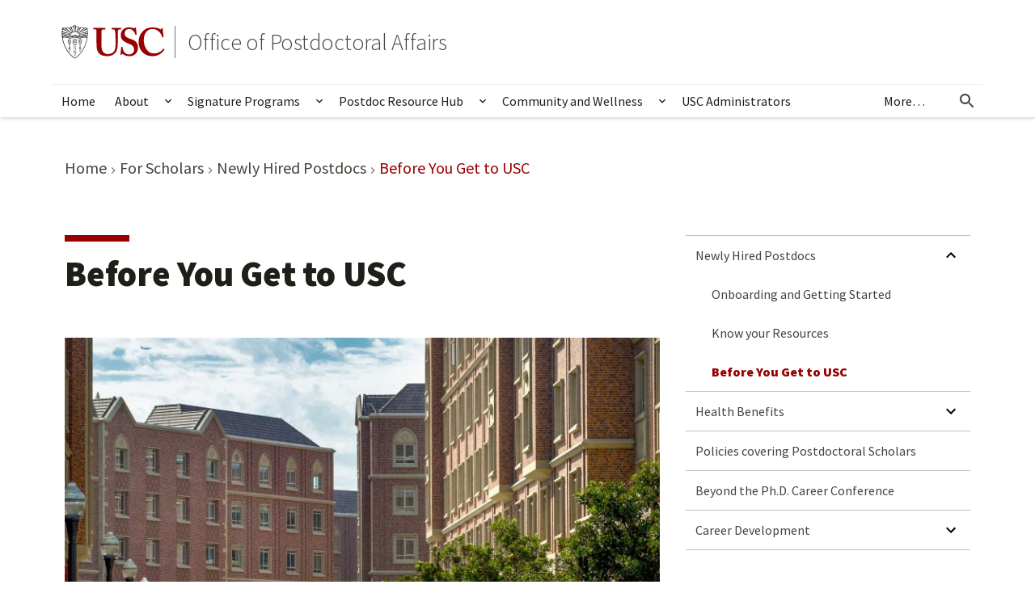

--- FILE ---
content_type: text/html; charset=UTF-8
request_url: https://postdocs.usc.edu/scholars/orientation/before-you-get-to-usc/
body_size: 21626
content:
<!DOCTYPE html>
<html lang="en-US" class="no-js">
<head>
<meta charset="UTF-8">
<meta name="viewport" content="width=device-width, initial-scale=1">
<link rel="profile" href="http://gmpg.org/xfn/11">
<link rel="pingback" href="https://postdocs.usc.edu/xmlrpc.php" />
<link rel="icon" href="https://postdocs.usc.edu/wp-content/themes/usc-gateway-2018/assets/images/favicon.ico?ver=1.17.2" sizes="32x32">
<link rel="icon" href="https://postdocs.usc.edu/wp-content/themes/usc-gateway-2018/assets/images/favicon.svg?ver=1.17.2" type="image/svg+xml">
<link rel="apple-touch-icon" href="https://postdocs.usc.edu/wp-content/themes/usc-gateway-2018/assets/images/apple-touch-icon.png?ver=1.17.2"><!-- 180×180 -->
<link rel="manifest" href="https://postdocs.usc.edu/wp-content/themes/usc-gateway-2018/assets/images/manifest.webmanifest?ver=1.17.2" crossorigin="use-credentials">

<meta name='robots' content='index, follow, max-image-preview:large, max-snippet:-1, max-video-preview:-1' />
	<style>img:is([sizes="auto" i], [sizes^="auto," i]) { contain-intrinsic-size: 3000px 1500px }</style>
	
	<!-- This site is optimized with the Yoast SEO plugin v26.8 - https://yoast.com/product/yoast-seo-wordpress/ -->
	<title>Before You Get to USC - Office of Postdoctoral Affairs</title>
	<link rel="canonical" href="https://postdocs.usc.edu/scholars/orientation/before-you-get-to-usc/" />
	<meta property="og:locale" content="en_US" />
	<meta property="og:type" content="article" />
	<meta property="og:title" content="Before You Get to USC - Office of Postdoctoral Affairs" />
	<meta property="og:description" content="Important information you need to know before you get started: Get to know the Office of Postdoctoral Affairs&nbsp; The USC Office of Postdoctoral Affairs is the central resource on campus serving as a liaison between the Office of the Provost, Postdoctoral Scholars, Faculty, and Staff to disseminate university initiatives and policies. It works closely with&hellip;" />
	<meta property="og:url" content="https://postdocs.usc.edu/scholars/orientation/before-you-get-to-usc/" />
	<meta property="og:site_name" content="Office of Postdoctoral Affairs" />
	<meta property="og:image" content="https://postdocs.usc.edu/wp-content/uploads/sites/2/2022/08/USC-Village-walkway-768x512-1.jpg" />
	<meta name="twitter:card" content="summary_large_image" />
	<meta name="twitter:label1" content="Est. reading time" />
	<meta name="twitter:data1" content="4 minutes" />
	<script type="application/ld+json" class="yoast-schema-graph">{"@context":"https://schema.org","@graph":[{"@type":"WebPage","@id":"https://postdocs.usc.edu/scholars/orientation/before-you-get-to-usc/","url":"https://postdocs.usc.edu/scholars/orientation/before-you-get-to-usc/","name":"Before You Get to USC - Office of Postdoctoral Affairs","isPartOf":{"@id":"https://postdocs.usc.edu/#website"},"primaryImageOfPage":{"@id":"https://postdocs.usc.edu/scholars/orientation/before-you-get-to-usc/#primaryimage"},"image":{"@id":"https://postdocs.usc.edu/scholars/orientation/before-you-get-to-usc/#primaryimage"},"thumbnailUrl":"https://postdocs.usc.edu/wp-content/uploads/sites/2/2022/08/USC-Village-walkway-768x512-1.jpg","datePublished":"2015-10-19T21:05:28+00:00","breadcrumb":{"@id":"https://postdocs.usc.edu/scholars/orientation/before-you-get-to-usc/#breadcrumb"},"inLanguage":"en-US","potentialAction":[{"@type":"ReadAction","target":["https://postdocs.usc.edu/scholars/orientation/before-you-get-to-usc/"]}]},{"@type":"ImageObject","inLanguage":"en-US","@id":"https://postdocs.usc.edu/scholars/orientation/before-you-get-to-usc/#primaryimage","url":"https://postdocs.usc.edu/wp-content/uploads/sites/2/2022/08/USC-Village-walkway-768x512-1.jpg","contentUrl":"https://postdocs.usc.edu/wp-content/uploads/sites/2/2022/08/USC-Village-walkway-768x512-1.jpg"},{"@type":"BreadcrumbList","@id":"https://postdocs.usc.edu/scholars/orientation/before-you-get-to-usc/#breadcrumb","itemListElement":[{"@type":"ListItem","position":1,"name":"Home","item":"https://postdocs.usc.edu/"},{"@type":"ListItem","position":2,"name":"For Scholars","item":"https://postdocs.usc.edu/scholars/"},{"@type":"ListItem","position":3,"name":"Newly Hired Postdocs","item":"https://postdocs.usc.edu/scholars/orientation/"},{"@type":"ListItem","position":4,"name":"Before You Get to USC"}]},{"@type":"WebSite","@id":"https://postdocs.usc.edu/#website","url":"https://postdocs.usc.edu/","name":"Office of Postdoctoral Affairs","description":"","potentialAction":[{"@type":"SearchAction","target":{"@type":"EntryPoint","urlTemplate":"https://postdocs.usc.edu/?s={search_term_string}"},"query-input":{"@type":"PropertyValueSpecification","valueRequired":true,"valueName":"search_term_string"}}],"inLanguage":"en-US"}]}</script>
	<!-- / Yoast SEO plugin. -->


		<!-- This site uses the Google Analytics by MonsterInsights plugin v9.11.1 - Using Analytics tracking - https://www.monsterinsights.com/ -->
							<script src="//www.googletagmanager.com/gtag/js?id=G-L4FGNNP2JV"  data-cfasync="false" data-wpfc-render="false" type="text/javascript" async></script>
			<script data-cfasync="false" data-wpfc-render="false" type="text/javascript">
				var mi_version = '9.11.1';
				var mi_track_user = true;
				var mi_no_track_reason = '';
								var MonsterInsightsDefaultLocations = {"page_location":"https:\/\/postdocs.usc.edu\/scholars\/orientation\/before-you-get-to-usc\/"};
								MonsterInsightsDefaultLocations.page_location = window.location.href;
								if ( typeof MonsterInsightsPrivacyGuardFilter === 'function' ) {
					var MonsterInsightsLocations = (typeof MonsterInsightsExcludeQuery === 'object') ? MonsterInsightsPrivacyGuardFilter( MonsterInsightsExcludeQuery ) : MonsterInsightsPrivacyGuardFilter( MonsterInsightsDefaultLocations );
				} else {
					var MonsterInsightsLocations = (typeof MonsterInsightsExcludeQuery === 'object') ? MonsterInsightsExcludeQuery : MonsterInsightsDefaultLocations;
				}

								var disableStrs = [
										'ga-disable-G-L4FGNNP2JV',
									];

				/* Function to detect opted out users */
				function __gtagTrackerIsOptedOut() {
					for (var index = 0; index < disableStrs.length; index++) {
						if (document.cookie.indexOf(disableStrs[index] + '=true') > -1) {
							return true;
						}
					}

					return false;
				}

				/* Disable tracking if the opt-out cookie exists. */
				if (__gtagTrackerIsOptedOut()) {
					for (var index = 0; index < disableStrs.length; index++) {
						window[disableStrs[index]] = true;
					}
				}

				/* Opt-out function */
				function __gtagTrackerOptout() {
					for (var index = 0; index < disableStrs.length; index++) {
						document.cookie = disableStrs[index] + '=true; expires=Thu, 31 Dec 2099 23:59:59 UTC; path=/';
						window[disableStrs[index]] = true;
					}
				}

				if ('undefined' === typeof gaOptout) {
					function gaOptout() {
						__gtagTrackerOptout();
					}
				}
								window.dataLayer = window.dataLayer || [];

				window.MonsterInsightsDualTracker = {
					helpers: {},
					trackers: {},
				};
				if (mi_track_user) {
					function __gtagDataLayer() {
						dataLayer.push(arguments);
					}

					function __gtagTracker(type, name, parameters) {
						if (!parameters) {
							parameters = {};
						}

						if (parameters.send_to) {
							__gtagDataLayer.apply(null, arguments);
							return;
						}

						if (type === 'event') {
														parameters.send_to = monsterinsights_frontend.v4_id;
							var hookName = name;
							if (typeof parameters['event_category'] !== 'undefined') {
								hookName = parameters['event_category'] + ':' + name;
							}

							if (typeof MonsterInsightsDualTracker.trackers[hookName] !== 'undefined') {
								MonsterInsightsDualTracker.trackers[hookName](parameters);
							} else {
								__gtagDataLayer('event', name, parameters);
							}
							
						} else {
							__gtagDataLayer.apply(null, arguments);
						}
					}

					__gtagTracker('js', new Date());
					__gtagTracker('set', {
						'developer_id.dZGIzZG': true,
											});
					if ( MonsterInsightsLocations.page_location ) {
						__gtagTracker('set', MonsterInsightsLocations);
					}
										__gtagTracker('config', 'G-L4FGNNP2JV', {"forceSSL":"true","link_attribution":"true"} );
										window.gtag = __gtagTracker;										(function () {
						/* https://developers.google.com/analytics/devguides/collection/analyticsjs/ */
						/* ga and __gaTracker compatibility shim. */
						var noopfn = function () {
							return null;
						};
						var newtracker = function () {
							return new Tracker();
						};
						var Tracker = function () {
							return null;
						};
						var p = Tracker.prototype;
						p.get = noopfn;
						p.set = noopfn;
						p.send = function () {
							var args = Array.prototype.slice.call(arguments);
							args.unshift('send');
							__gaTracker.apply(null, args);
						};
						var __gaTracker = function () {
							var len = arguments.length;
							if (len === 0) {
								return;
							}
							var f = arguments[len - 1];
							if (typeof f !== 'object' || f === null || typeof f.hitCallback !== 'function') {
								if ('send' === arguments[0]) {
									var hitConverted, hitObject = false, action;
									if ('event' === arguments[1]) {
										if ('undefined' !== typeof arguments[3]) {
											hitObject = {
												'eventAction': arguments[3],
												'eventCategory': arguments[2],
												'eventLabel': arguments[4],
												'value': arguments[5] ? arguments[5] : 1,
											}
										}
									}
									if ('pageview' === arguments[1]) {
										if ('undefined' !== typeof arguments[2]) {
											hitObject = {
												'eventAction': 'page_view',
												'page_path': arguments[2],
											}
										}
									}
									if (typeof arguments[2] === 'object') {
										hitObject = arguments[2];
									}
									if (typeof arguments[5] === 'object') {
										Object.assign(hitObject, arguments[5]);
									}
									if ('undefined' !== typeof arguments[1].hitType) {
										hitObject = arguments[1];
										if ('pageview' === hitObject.hitType) {
											hitObject.eventAction = 'page_view';
										}
									}
									if (hitObject) {
										action = 'timing' === arguments[1].hitType ? 'timing_complete' : hitObject.eventAction;
										hitConverted = mapArgs(hitObject);
										__gtagTracker('event', action, hitConverted);
									}
								}
								return;
							}

							function mapArgs(args) {
								var arg, hit = {};
								var gaMap = {
									'eventCategory': 'event_category',
									'eventAction': 'event_action',
									'eventLabel': 'event_label',
									'eventValue': 'event_value',
									'nonInteraction': 'non_interaction',
									'timingCategory': 'event_category',
									'timingVar': 'name',
									'timingValue': 'value',
									'timingLabel': 'event_label',
									'page': 'page_path',
									'location': 'page_location',
									'title': 'page_title',
									'referrer' : 'page_referrer',
								};
								for (arg in args) {
																		if (!(!args.hasOwnProperty(arg) || !gaMap.hasOwnProperty(arg))) {
										hit[gaMap[arg]] = args[arg];
									} else {
										hit[arg] = args[arg];
									}
								}
								return hit;
							}

							try {
								f.hitCallback();
							} catch (ex) {
							}
						};
						__gaTracker.create = newtracker;
						__gaTracker.getByName = newtracker;
						__gaTracker.getAll = function () {
							return [];
						};
						__gaTracker.remove = noopfn;
						__gaTracker.loaded = true;
						window['__gaTracker'] = __gaTracker;
					})();
									} else {
										console.log("");
					(function () {
						function __gtagTracker() {
							return null;
						}

						window['__gtagTracker'] = __gtagTracker;
						window['gtag'] = __gtagTracker;
					})();
									}
			</script>
							<!-- / Google Analytics by MonsterInsights -->
		<link rel='stylesheet' id='genesis-blocks-style-css-css' href='https://postdocs.usc.edu/wp-content/plugins/genesis-blocks/dist/style-blocks.build.css?ver=1764969131' type='text/css' media='all' />
<link rel='stylesheet' id='wp-block-library-css' href='https://postdocs.usc.edu/wp-includes/css/dist/block-library/style.min.css?ver=6.8.2' type='text/css' media='all' />
<style id='global-styles-inline-css' type='text/css'>
:root{--wp--preset--aspect-ratio--square: 1;--wp--preset--aspect-ratio--4-3: 4/3;--wp--preset--aspect-ratio--3-4: 3/4;--wp--preset--aspect-ratio--3-2: 3/2;--wp--preset--aspect-ratio--2-3: 2/3;--wp--preset--aspect-ratio--16-9: 16/9;--wp--preset--aspect-ratio--9-16: 9/16;--wp--preset--color--black: #000000;--wp--preset--color--cyan-bluish-gray: #abb8c3;--wp--preset--color--white: #ffffff;--wp--preset--color--pale-pink: #f78da7;--wp--preset--color--vivid-red: #cf2e2e;--wp--preset--color--luminous-vivid-orange: #ff6900;--wp--preset--color--luminous-vivid-amber: #fcb900;--wp--preset--color--light-green-cyan: #7bdcb5;--wp--preset--color--vivid-green-cyan: #00d084;--wp--preset--color--pale-cyan-blue: #8ed1fc;--wp--preset--color--vivid-cyan-blue: #0693e3;--wp--preset--color--vivid-purple: #9b51e0;--wp--preset--color--usc-cardinal: #990000;--wp--preset--color--cardinal-60: #880000;--wp--preset--color--cardinal-70: #6b0200;--wp--preset--color--cardinal-80: #471f13;--wp--preset--color--usc-gold: #ffcc00;--wp--preset--color--gold-60: #c79200;--wp--preset--color--base-70: #1c1c19;--wp--preset--color--base-60: #2b2a23;--wp--preset--color--base-50: #44433c;--wp--preset--color--base-40: #5e5d56;--wp--preset--color--base-30: #77766f;--wp--preset--color--base-20: #c3c2bb;--wp--preset--color--off-white: #fafafa;--wp--preset--gradient--vivid-cyan-blue-to-vivid-purple: linear-gradient(135deg,rgba(6,147,227,1) 0%,rgb(155,81,224) 100%);--wp--preset--gradient--light-green-cyan-to-vivid-green-cyan: linear-gradient(135deg,rgb(122,220,180) 0%,rgb(0,208,130) 100%);--wp--preset--gradient--luminous-vivid-amber-to-luminous-vivid-orange: linear-gradient(135deg,rgba(252,185,0,1) 0%,rgba(255,105,0,1) 100%);--wp--preset--gradient--luminous-vivid-orange-to-vivid-red: linear-gradient(135deg,rgba(255,105,0,1) 0%,rgb(207,46,46) 100%);--wp--preset--gradient--very-light-gray-to-cyan-bluish-gray: linear-gradient(135deg,rgb(238,238,238) 0%,rgb(169,184,195) 100%);--wp--preset--gradient--cool-to-warm-spectrum: linear-gradient(135deg,rgb(74,234,220) 0%,rgb(151,120,209) 20%,rgb(207,42,186) 40%,rgb(238,44,130) 60%,rgb(251,105,98) 80%,rgb(254,248,76) 100%);--wp--preset--gradient--blush-light-purple: linear-gradient(135deg,rgb(255,206,236) 0%,rgb(152,150,240) 100%);--wp--preset--gradient--blush-bordeaux: linear-gradient(135deg,rgb(254,205,165) 0%,rgb(254,45,45) 50%,rgb(107,0,62) 100%);--wp--preset--gradient--luminous-dusk: linear-gradient(135deg,rgb(255,203,112) 0%,rgb(199,81,192) 50%,rgb(65,88,208) 100%);--wp--preset--gradient--pale-ocean: linear-gradient(135deg,rgb(255,245,203) 0%,rgb(182,227,212) 50%,rgb(51,167,181) 100%);--wp--preset--gradient--electric-grass: linear-gradient(135deg,rgb(202,248,128) 0%,rgb(113,206,126) 100%);--wp--preset--gradient--midnight: linear-gradient(135deg,rgb(2,3,129) 0%,rgb(40,116,252) 100%);--wp--preset--gradient--black-to-transparent: linear-gradient(176deg, rgba(84,84,84,0) 41%, rgba(0,0,0,1) 98%);--wp--preset--font-size--small: 1rem;--wp--preset--font-size--medium: 1.25rem;--wp--preset--font-size--large: 2rem;--wp--preset--font-size--x-large: 42px;--wp--preset--spacing--20: 0.44rem;--wp--preset--spacing--30: 0.67rem;--wp--preset--spacing--40: 1rem;--wp--preset--spacing--50: 1.5rem;--wp--preset--spacing--60: 2.25rem;--wp--preset--spacing--70: 3.38rem;--wp--preset--spacing--80: 5.06rem;--wp--preset--shadow--natural: 6px 6px 9px rgba(0, 0, 0, 0.2);--wp--preset--shadow--deep: 12px 12px 50px rgba(0, 0, 0, 0.4);--wp--preset--shadow--sharp: 6px 6px 0px rgba(0, 0, 0, 0.2);--wp--preset--shadow--outlined: 6px 6px 0px -3px rgba(255, 255, 255, 1), 6px 6px rgba(0, 0, 0, 1);--wp--preset--shadow--crisp: 6px 6px 0px rgba(0, 0, 0, 1);}:root { --wp--style--global--content-size: 1120px;--wp--style--global--wide-size: 90vw; }:where(body) { margin: 0; }.wp-site-blocks > .alignleft { float: left; margin-right: 2em; }.wp-site-blocks > .alignright { float: right; margin-left: 2em; }.wp-site-blocks > .aligncenter { justify-content: center; margin-left: auto; margin-right: auto; }:where(.is-layout-flex){gap: 0.5em;}:where(.is-layout-grid){gap: 0.5em;}.is-layout-flow > .alignleft{float: left;margin-inline-start: 0;margin-inline-end: 2em;}.is-layout-flow > .alignright{float: right;margin-inline-start: 2em;margin-inline-end: 0;}.is-layout-flow > .aligncenter{margin-left: auto !important;margin-right: auto !important;}.is-layout-constrained > .alignleft{float: left;margin-inline-start: 0;margin-inline-end: 2em;}.is-layout-constrained > .alignright{float: right;margin-inline-start: 2em;margin-inline-end: 0;}.is-layout-constrained > .aligncenter{margin-left: auto !important;margin-right: auto !important;}.is-layout-constrained > :where(:not(.alignleft):not(.alignright):not(.alignfull)){max-width: var(--wp--style--global--content-size);margin-left: auto !important;margin-right: auto !important;}.is-layout-constrained > .alignwide{max-width: var(--wp--style--global--wide-size);}body .is-layout-flex{display: flex;}.is-layout-flex{flex-wrap: wrap;align-items: center;}.is-layout-flex > :is(*, div){margin: 0;}body .is-layout-grid{display: grid;}.is-layout-grid > :is(*, div){margin: 0;}body{background-color: #ffffff;color: #1f1e18;font-family: var(--wp--preset--font-family--source-sans-pro);font-size: 16px;padding-top: 0px;padding-right: 0px;padding-bottom: 0px;padding-left: 0px;}a:where(:not(.wp-element-button)){color: #01548f;text-decoration: underline;}:root :where(.wp-element-button, .wp-block-button__link){background-color: #32373c;border-width: 0;color: #fff;font-family: inherit;font-size: inherit;line-height: inherit;padding: calc(0.667em + 2px) calc(1.333em + 2px);text-decoration: none;}.has-black-color{color: var(--wp--preset--color--black) !important;}.has-cyan-bluish-gray-color{color: var(--wp--preset--color--cyan-bluish-gray) !important;}.has-white-color{color: var(--wp--preset--color--white) !important;}.has-pale-pink-color{color: var(--wp--preset--color--pale-pink) !important;}.has-vivid-red-color{color: var(--wp--preset--color--vivid-red) !important;}.has-luminous-vivid-orange-color{color: var(--wp--preset--color--luminous-vivid-orange) !important;}.has-luminous-vivid-amber-color{color: var(--wp--preset--color--luminous-vivid-amber) !important;}.has-light-green-cyan-color{color: var(--wp--preset--color--light-green-cyan) !important;}.has-vivid-green-cyan-color{color: var(--wp--preset--color--vivid-green-cyan) !important;}.has-pale-cyan-blue-color{color: var(--wp--preset--color--pale-cyan-blue) !important;}.has-vivid-cyan-blue-color{color: var(--wp--preset--color--vivid-cyan-blue) !important;}.has-vivid-purple-color{color: var(--wp--preset--color--vivid-purple) !important;}.has-usc-cardinal-color{color: var(--wp--preset--color--usc-cardinal) !important;}.has-cardinal-60-color{color: var(--wp--preset--color--cardinal-60) !important;}.has-cardinal-70-color{color: var(--wp--preset--color--cardinal-70) !important;}.has-cardinal-80-color{color: var(--wp--preset--color--cardinal-80) !important;}.has-usc-gold-color{color: var(--wp--preset--color--usc-gold) !important;}.has-gold-60-color{color: var(--wp--preset--color--gold-60) !important;}.has-base-70-color{color: var(--wp--preset--color--base-70) !important;}.has-base-60-color{color: var(--wp--preset--color--base-60) !important;}.has-base-50-color{color: var(--wp--preset--color--base-50) !important;}.has-base-40-color{color: var(--wp--preset--color--base-40) !important;}.has-base-30-color{color: var(--wp--preset--color--base-30) !important;}.has-base-20-color{color: var(--wp--preset--color--base-20) !important;}.has-off-white-color{color: var(--wp--preset--color--off-white) !important;}.has-black-background-color{background-color: var(--wp--preset--color--black) !important;}.has-cyan-bluish-gray-background-color{background-color: var(--wp--preset--color--cyan-bluish-gray) !important;}.has-white-background-color{background-color: var(--wp--preset--color--white) !important;}.has-pale-pink-background-color{background-color: var(--wp--preset--color--pale-pink) !important;}.has-vivid-red-background-color{background-color: var(--wp--preset--color--vivid-red) !important;}.has-luminous-vivid-orange-background-color{background-color: var(--wp--preset--color--luminous-vivid-orange) !important;}.has-luminous-vivid-amber-background-color{background-color: var(--wp--preset--color--luminous-vivid-amber) !important;}.has-light-green-cyan-background-color{background-color: var(--wp--preset--color--light-green-cyan) !important;}.has-vivid-green-cyan-background-color{background-color: var(--wp--preset--color--vivid-green-cyan) !important;}.has-pale-cyan-blue-background-color{background-color: var(--wp--preset--color--pale-cyan-blue) !important;}.has-vivid-cyan-blue-background-color{background-color: var(--wp--preset--color--vivid-cyan-blue) !important;}.has-vivid-purple-background-color{background-color: var(--wp--preset--color--vivid-purple) !important;}.has-usc-cardinal-background-color{background-color: var(--wp--preset--color--usc-cardinal) !important;}.has-cardinal-60-background-color{background-color: var(--wp--preset--color--cardinal-60) !important;}.has-cardinal-70-background-color{background-color: var(--wp--preset--color--cardinal-70) !important;}.has-cardinal-80-background-color{background-color: var(--wp--preset--color--cardinal-80) !important;}.has-usc-gold-background-color{background-color: var(--wp--preset--color--usc-gold) !important;}.has-gold-60-background-color{background-color: var(--wp--preset--color--gold-60) !important;}.has-base-70-background-color{background-color: var(--wp--preset--color--base-70) !important;}.has-base-60-background-color{background-color: var(--wp--preset--color--base-60) !important;}.has-base-50-background-color{background-color: var(--wp--preset--color--base-50) !important;}.has-base-40-background-color{background-color: var(--wp--preset--color--base-40) !important;}.has-base-30-background-color{background-color: var(--wp--preset--color--base-30) !important;}.has-base-20-background-color{background-color: var(--wp--preset--color--base-20) !important;}.has-off-white-background-color{background-color: var(--wp--preset--color--off-white) !important;}.has-black-border-color{border-color: var(--wp--preset--color--black) !important;}.has-cyan-bluish-gray-border-color{border-color: var(--wp--preset--color--cyan-bluish-gray) !important;}.has-white-border-color{border-color: var(--wp--preset--color--white) !important;}.has-pale-pink-border-color{border-color: var(--wp--preset--color--pale-pink) !important;}.has-vivid-red-border-color{border-color: var(--wp--preset--color--vivid-red) !important;}.has-luminous-vivid-orange-border-color{border-color: var(--wp--preset--color--luminous-vivid-orange) !important;}.has-luminous-vivid-amber-border-color{border-color: var(--wp--preset--color--luminous-vivid-amber) !important;}.has-light-green-cyan-border-color{border-color: var(--wp--preset--color--light-green-cyan) !important;}.has-vivid-green-cyan-border-color{border-color: var(--wp--preset--color--vivid-green-cyan) !important;}.has-pale-cyan-blue-border-color{border-color: var(--wp--preset--color--pale-cyan-blue) !important;}.has-vivid-cyan-blue-border-color{border-color: var(--wp--preset--color--vivid-cyan-blue) !important;}.has-vivid-purple-border-color{border-color: var(--wp--preset--color--vivid-purple) !important;}.has-usc-cardinal-border-color{border-color: var(--wp--preset--color--usc-cardinal) !important;}.has-cardinal-60-border-color{border-color: var(--wp--preset--color--cardinal-60) !important;}.has-cardinal-70-border-color{border-color: var(--wp--preset--color--cardinal-70) !important;}.has-cardinal-80-border-color{border-color: var(--wp--preset--color--cardinal-80) !important;}.has-usc-gold-border-color{border-color: var(--wp--preset--color--usc-gold) !important;}.has-gold-60-border-color{border-color: var(--wp--preset--color--gold-60) !important;}.has-base-70-border-color{border-color: var(--wp--preset--color--base-70) !important;}.has-base-60-border-color{border-color: var(--wp--preset--color--base-60) !important;}.has-base-50-border-color{border-color: var(--wp--preset--color--base-50) !important;}.has-base-40-border-color{border-color: var(--wp--preset--color--base-40) !important;}.has-base-30-border-color{border-color: var(--wp--preset--color--base-30) !important;}.has-base-20-border-color{border-color: var(--wp--preset--color--base-20) !important;}.has-off-white-border-color{border-color: var(--wp--preset--color--off-white) !important;}.has-vivid-cyan-blue-to-vivid-purple-gradient-background{background: var(--wp--preset--gradient--vivid-cyan-blue-to-vivid-purple) !important;}.has-light-green-cyan-to-vivid-green-cyan-gradient-background{background: var(--wp--preset--gradient--light-green-cyan-to-vivid-green-cyan) !important;}.has-luminous-vivid-amber-to-luminous-vivid-orange-gradient-background{background: var(--wp--preset--gradient--luminous-vivid-amber-to-luminous-vivid-orange) !important;}.has-luminous-vivid-orange-to-vivid-red-gradient-background{background: var(--wp--preset--gradient--luminous-vivid-orange-to-vivid-red) !important;}.has-very-light-gray-to-cyan-bluish-gray-gradient-background{background: var(--wp--preset--gradient--very-light-gray-to-cyan-bluish-gray) !important;}.has-cool-to-warm-spectrum-gradient-background{background: var(--wp--preset--gradient--cool-to-warm-spectrum) !important;}.has-blush-light-purple-gradient-background{background: var(--wp--preset--gradient--blush-light-purple) !important;}.has-blush-bordeaux-gradient-background{background: var(--wp--preset--gradient--blush-bordeaux) !important;}.has-luminous-dusk-gradient-background{background: var(--wp--preset--gradient--luminous-dusk) !important;}.has-pale-ocean-gradient-background{background: var(--wp--preset--gradient--pale-ocean) !important;}.has-electric-grass-gradient-background{background: var(--wp--preset--gradient--electric-grass) !important;}.has-midnight-gradient-background{background: var(--wp--preset--gradient--midnight) !important;}.has-black-to-transparent-gradient-background{background: var(--wp--preset--gradient--black-to-transparent) !important;}.has-small-font-size{font-size: var(--wp--preset--font-size--small) !important;}.has-medium-font-size{font-size: var(--wp--preset--font-size--medium) !important;}.has-large-font-size{font-size: var(--wp--preset--font-size--large) !important;}.has-x-large-font-size{font-size: var(--wp--preset--font-size--x-large) !important;}
:root :where(.wp-block-button .wp-block-button__link){margin-top: 0px;margin-right: 0px;margin-bottom: 0px;margin-left: 0px;padding-top: .75rem;padding-right: 1.5rem;padding-bottom: .75rem;padding-left: 1.5rem;}
:where(.wp-block-post-template.is-layout-flex){gap: 1.25em;}:where(.wp-block-post-template.is-layout-grid){gap: 1.25em;}
:where(.wp-block-columns.is-layout-flex){gap: 2em;}:where(.wp-block-columns.is-layout-grid){gap: 2em;}
:root :where(.wp-block-pullquote){font-size: 1.5em;line-height: 1.6;}
:root :where(.wp-block-heading h1){font-size: 2.75rem;font-weight: 700;line-height: 3rem;}
:root :where(.wp-block-heading h2){font-size: 2.25rem;font-weight: 700;line-height: 2.5;}
:root :where(.wp-block-heading h3){font-size: 1.75rem;font-weight: 700;line-height: 2rem;}
:root :where(.wp-block-heading h4){font-size: 1.25rem;font-weight: 700;line-height: 1.5rem;}
:root :where(.wp-block-heading h5){font-size: 1rem;font-weight: 700;line-height: 1.25rem;}
:root :where(.wp-block-heading h6){font-size: 1rem;font-weight: 400;line-height: 1.25rem;}
:root :where(.wp-block-heading a:where(:not(.wp-element-button))){color: var(--wp--preset--color--base-10);text-decoration: none;}
:root :where(.wp-block-separator){border-top: 1px solid #dcdcde}:root :where(.wp-block-separator){border-bottom: 1px solid #f6f7f7}
:root :where(.wp-block-site-title){font-family: Source Sans Pro;font-size: clamp(1.5rem, 1.2321rem + 0.8571vw, 1.875rem);font-weight: 200;line-height: 1.4;}
:root :where(.wp-block-site-title a:where(:not(.wp-element-button))){color: var(--wp--preset--color--base-10);text-decoration: none;}
</style>
<link rel='stylesheet' id='usc-gateway-2018-style-css' href='https://postdocs.usc.edu/wp-content/themes/usc-gateway-2018/assets/css/usc-gateway-2018.css?ver=1.17.2' type='text/css' media='screen,print' />
<link rel='stylesheet' id='dashicons-css' href='https://postdocs.usc.edu/wp-includes/css/dashicons.min.css?ver=6.8.2' type='text/css' media='all' />
<link rel='stylesheet' id='wpel-style-css' href='https://postdocs.usc.edu/wp-content/plugins/wp-external-links/public/css/wpel.css?ver=2.63' type='text/css' media='all' />
<script type="text/javascript" src="https://postdocs.usc.edu/wp-content/plugins/google-analytics-for-wordpress/assets/js/frontend-gtag.min.js?ver=9.11.1" id="monsterinsights-frontend-script-js" async="async" data-wp-strategy="async"></script>
<script data-cfasync="false" data-wpfc-render="false" type="text/javascript" id='monsterinsights-frontend-script-js-extra'>/* <![CDATA[ */
var monsterinsights_frontend = {"js_events_tracking":"true","download_extensions":"doc,pdf,ppt,zip,xls,docx,pptx,xlsx","inbound_paths":"[{\"path\":\"\\\/go\\\/\",\"label\":\"affiliate\"},{\"path\":\"\\\/recommend\\\/\",\"label\":\"affiliate\"}]","home_url":"https:\/\/postdocs.usc.edu","hash_tracking":"false","v4_id":"G-L4FGNNP2JV"};/* ]]> */
</script>
<!--[if lte IE 9]>
<script type="text/javascript" src="https://postdocs.usc.edu/wp-content/themes/usc-gateway-2018/assets/js/vendor/html5shiv.min.js?ver=1.17.2" id="html5-shiv-js"></script>
<![endif]-->
<script type="text/javascript" src="https://postdocs.usc.edu/wp-includes/js/jquery/jquery.min.js?ver=3.7.1" id="jquery-core-js"></script>
<script type="text/javascript" src="https://postdocs.usc.edu/wp-includes/js/jquery/jquery-migrate.min.js?ver=3.4.1" id="jquery-migrate-js"></script>
<link rel="https://api.w.org/" href="https://postdocs.usc.edu/wp-json/" /><link rel="alternate" title="JSON" type="application/json" href="https://postdocs.usc.edu/wp-json/wp/v2/pages/188" /><link rel='shortlink' href='https://postdocs.usc.edu/?p=188' />
<link rel="alternate" title="oEmbed (JSON)" type="application/json+oembed" href="https://postdocs.usc.edu/wp-json/oembed/1.0/embed?url=https%3A%2F%2Fpostdocs.usc.edu%2Fscholars%2Forientation%2Fbefore-you-get-to-usc%2F" />
<link rel="alternate" title="oEmbed (XML)" type="text/xml+oembed" href="https://postdocs.usc.edu/wp-json/oembed/1.0/embed?url=https%3A%2F%2Fpostdocs.usc.edu%2Fscholars%2Forientation%2Fbefore-you-get-to-usc%2F&#038;format=xml" />
<style type="text/css">.blue-message {
    background-color: #3399ff;
    color: #ffffff;
    text-shadow: none;
    font-size: 16px;
    line-height: 24px;
    padding: 10px;
    padding-top: 10px;
    padding-right: 10px;
    padding-bottom: 10px;
    padding-left: 10px;
}.green-message {
    background-color: #8cc14c;
    color: #ffffff;
    text-shadow: none;
    font-size: 16px;
    line-height: 24px;
    padding: 10px;
    padding-top: 10px;
    padding-right: 10px;
    padding-bottom: 10px;
    padding-left: 10px;
}.orange-message {
    background-color: #faa732;
    color: #ffffff;
    text-shadow: none;
    font-size: 16px;
    line-height: 24px;
    padding: 10px;
    padding-top: 10px;
    padding-right: 10px;
    padding-bottom: 10px;
    padding-left: 10px;
}.red-message {
    background-color: #da4d31;
    color: #ffffff;
    text-shadow: none;
    font-size: 16px;
    line-height: 24px;
    padding: 10px;
    padding-top: 10px;
    padding-right: 10px;
    padding-bottom: 10px;
    padding-left: 10px;
}.grey-message {
    background-color: #53555c;
    color: #ffffff;
    text-shadow: none;
    font-size: 16px;
    line-height: 24px;
    padding: 10px;
    padding-top: 10px;
    padding-right: 10px;
    padding-bottom: 10px;
    padding-left: 10px;
}.left-block {
    background: radial-gradient(ellipse at center center, #ffffff 0%, #f2f2f2 100%);
    color: #8b8e97;
    padding: 10px;
    padding-top: 10px;
    padding-right: 10px;
    padding-bottom: 10px;
    padding-left: 10px;
    margin: 10px;
    margin-top: 10px;
    margin-right: 10px;
    margin-bottom: 10px;
    margin-left: 10px;
    float: left;
}.right-block {
    background: radial-gradient(ellipse at center center, #ffffff 0%, #f2f2f2 100%);
    color: #8b8e97;
    padding: 10px;
    padding-top: 10px;
    padding-right: 10px;
    padding-bottom: 10px;
    padding-left: 10px;
    margin: 10px;
    margin-top: 10px;
    margin-right: 10px;
    margin-bottom: 10px;
    margin-left: 10px;
    float: right;
}.blockquotes {
    background-color: none;
    border-left: 5px solid #f1f1f1;
    color: #8B8E97;
    font-size: 16px;
    font-style: italic;
    line-height: 22px;
    padding-left: 15px;
    padding: 10px;
    padding-top: 10px;
    padding-right: 10px;
    padding-bottom: 10px;
    width: 60%;
    float: left;
}</style><style id="uagb-style-conditional-extension">@media (min-width: 1025px){body .uag-hide-desktop.uagb-google-map__wrap,body .uag-hide-desktop{display:none !important}}@media (min-width: 768px) and (max-width: 1024px){body .uag-hide-tab.uagb-google-map__wrap,body .uag-hide-tab{display:none !important}}@media (max-width: 767px){body .uag-hide-mob.uagb-google-map__wrap,body .uag-hide-mob{display:none !important}}</style>		<style type="text/css" id="wp-custom-css">
			.hidden {
	display: none;
}

/*SITE BRANDING ADJUSTMENTS*/
.site-branding-usc {
	z-index: 999;
}

.site-footer a:hover {
	color: #ffcc00;
}

.site-footer a:active {
	border: 2px dashed #ffcc00;
}



/*Recently Updated Posts adjustments*/
.entry-content .rpwe-title {
		font-size: 28px!important;
    font-weight: 700!important;
    line-height: 32px!important;
}

.entry-content .rpwe-block li {
	margin-bottom: 1.5em;
}

.entry-meta {
	display: none;
}

/*ADD'L GATEWAY THEME ADJUSTMENTS*/

h1.is-style-cardinal-bar {
	margin-top: 1em;
	
}

.page-template-default .site-content .entry-header:before {
	margin-top: 1em;
}

.entry-title {
	margin-bottom: 1.25em;
}

.site-sidebar  {
    margin-top: 1em;
}

.categories .category-single {
	display:  none;
}

.wp-block-buttons>.wp-block-button {
	padding: 2px
}

.breadcrumbs {
	display: ;
}

.wp-block-separator {
	opacity: 1;
	border: none;
}

span.lw_event_item_date {
	background-color: rgba(0,0,0)!important;
}

.search-form {
	border: 1px solid white;	
	
}

.site-footer h2 {
	color: white;
}

li {
		margin-left: 1em;
	  font-size: 1.25rem;

}

li>ul {
	margin-left: 1em;
	list-style: circle;
	font-size: inherit;
}

li>ol {
	margin-left: 1em;
}

/*fixes issue where submenu appears behind hero image*/

.site-navigation .site-navigation-wrapper {
	z-index: 10;
}

/*fixes issue where long titles don't properly wrap*/
.search .site-content .entry-title, .search-results .site-content .entry-title, .archive .site-content .entry-title, .blog .site-content .entry-title, .category .site-content .entry-title {
	white-space: normal;
}


/*LOCALIST EVENTS ADJUSTMENTS*/
.localist-widget-hl .event-details {
	background: black!important;
}

.localist-widget-hl .event-card {
	color: black!important;
}

.event-detail-title {
	background-color: black!important;
}

/*RESPONSIVE ADJUSTMENTS*/



/*css styling to manage spacing on devices*/

@media only screen and (max-width: 480px) {
	
	.mobile-hidden {
		display: none;
	}

	
}

@media only screen and (max-width: 768px) {
	
	.site-navigation {
		width: 20vw;
	}


	.tablet-padding {
		padding-left: 5%;
		padding-right: 5%;
	}
	
	
}



/*Ninja Tables Adjustments*/

.footable .pagination>.disabled>a {
	color: #222;
}

.footable .pagination>.active>a {
	background-color: #990000;
  border-color: #990000;
}

.footable .pagination>li>a {
	color: #990000;
}

/*Zeno Font Resizer*/

.zeno_font_resizer {
	text-align: left!important;
	margin: 0;
	//float: right;
}

.site-footer .widgettitle {
	color: #fff;
  font-size: .875rem;
  font-weight: bold;
  line-height: 1.125rem;
  margin: 0 0 0.5rem;
  text-transform: uppercase;
}


/* GRAVITY FORMS ADJUSTMENTS */
.gform_wrapper.gravity-theme .gform_footer button.button:disabled, .gform_wrapper.gravity-theme .gform_footer input.button:disabled, .gform_wrapper.gravity-theme .gform_page_footer button.button:disabled, .gform_wrapper.gravity-theme .gform_page_footer input.button:disabled {
	opacity: 0;
	
}

.gravity-register-button-font-color a {
	color: white;
}

.gravity-register-button-font-color a:hover {
	color: #ffcc00;
}

.gform_wrapper.gravity-theme .gfield_label {
	font-size: 1.2em;
	
}

.gform_wrapper.gravity-theme .field_description_above .description, .gform_wrapper.gravity-theme .field_description_above .gfield_description, .gform_wrapper.gravity-theme .field_description_above .gsection_description, .gform_wrapper.gravity-theme .field_description_above .instruction {
	font-size: 1em;
}

.gform_wrapper.gravity-theme .gfield_checkbox label, .gform_wrapper.gravity-theme .gfield_radio label {
	font-size: 1em;
}

.gform_wrapper.gravity-theme .gfield_header_item, .gform_wrapper.gravity-theme .gform_fileupload_rules, .gform_wrapper.gravity-theme .ginput_complex label {
	font-size: 1em;
}

/*padding issue on tablet fix*/
.add-padding{padding-left:3%;padding-right:3%;}




.post-6072, #nav_menu-5, #nav_menu-3 {
	margin-top: 5em!important;
}

		</style>
		</head>
<body class="wp-singular page-template-default page page-id-188 page-child parent-pageid-6065 wp-embed-responsive wp-theme-usc-gateway-2018 usc-gateway-2018-light usc-display-new-badge usc-notification-bar">
<div class="site">	<a class="skip-link screen-reader-text" aria-label="Skip to main content" href="#main">Skip to main content</a>	<header id="masthead" class="site-header" role="banner">
		<div class="site-header-wrapper">
		
<div class="site-branding-usc">
	<a class="site-branding-usc-logo" href="http://www.usc.edu" data-wpel-link="exclude">
		<span class="visually-hidden">Go to usc.edu homepage</span>
		<svg id="usc_primary_monogram_cardinal_black" xmlns="http://www.w3.org/2000/svg" role="img" viewBox="0 0 72.65 24.14" aria-labelledby="usc_monogram_title"><title id="usc_monogram_title">USC Monogram</title><path d="m24.62,4.93c0-.92-.22-1.36-.92-1.36h-1.25c-.16,0-.22-.05-.22-.24v-.62c0-.16.05-.22.27-.22.27,0,1.57.08,4.18.08,2.28,0,3.58-.08,3.91-.08.16,0,.22.05.22.19v.68c0,.16-.05.22-.22.22h-1.14c-.81,0-1.3.49-1.33,1.06-.03.33-.08,1.95-.08,3.53v3.36c0,1.36.03,3.28.08,4.15.08,1.25.3,2.5.95,3.36.92,1.25,2.39,1.68,3.69,1.68s2.77-.49,3.63-1.3c1.03-1.03,1.57-2.6,1.57-4.58v-4.88c0-2.17-.22-4.56-.3-5.18-.08-.7-.52-1.19-1.11-1.19h-.98c-.16,0-.22-.08-.22-.19v-.68c0-.16.05-.22.22-.22.27,0,1.52.08,3.31.08,1.68,0,2.55-.08,2.77-.08.24,0,.27.08.27.22v.62c0,.16-.03.24-.16.24h-.98c-.98,0-1.08.76-1.14,1.06-.05.33-.05,4.12-.05,4.47,0,.38-.05,5.1-.16,6.18-.16,2.22-.81,3.91-2.28,5.21-1.14,1.03-2.87,1.68-4.94,1.68-1.3,0-2.87-.22-3.91-.65-1.57-.65-2.66-1.9-3.2-3.63-.38-1.19-.49-2.98-.49-6.54v-6.43Z" fill="#990000"/><path d="m42.68,15.73c.11,0,.16.05.16.22.05.87.27,1.9,1.03,3.09.81,1.3,2.22,1.95,3.58,1.95,1.46,0,3.53-.92,3.53-3.17,0-2.49-1.14-3.31-4.01-4.39-.87-.33-2.66-1.08-3.96-2.28-.92-.87-1.36-2.22-1.36-3.88,0-1.52.6-2.77,1.9-3.8,1.08-.92,2.28-1.3,3.85-1.3,1.79,0,2.87.43,3.42.65.27.11.43.05.57-.08l.35-.35c.11-.11.22-.16.38-.16s.22.16.22.43c0,.43.43,4.23.43,4.5,0,.11-.05.16-.16.19l-.43.14c-.11.03-.22,0-.27-.16-.27-.76-.71-1.84-1.68-2.87-.71-.76-1.57-1.14-2.82-1.14-2.17,0-3.04,1.74-3.04,2.74,0,.92.11,1.74.76,2.44.71.71,2.22,1.36,3.31,1.68,1.57.49,2.87,1.03,3.91,2.12.87.92,1.36,2.06,1.36,3.88,0,3.31-2.17,6.02-5.75,6.02-2.22,0-3.53-.49-4.61-1.3-.33-.22-.49-.33-.65-.33s-.27.22-.43.49c-.16.27-.27.33-.49.33s-.33-.16-.33-.43c.05-.33.43-4.72.49-5.04.03-.16.05-.22.16-.22l.6.05Z" fill="#990000"/><path d="m72.24,17.35c.08.08.11.16.05.27-1.63,2.33-4.23,4.56-8.08,4.56-3.47,0-5.42-1.03-7.11-2.55-2.01-1.79-2.93-4.94-2.93-7.32,0-2.66.87-5.21,2.77-7.27,1.46-1.57,3.8-2.87,7.05-2.87,2.49,0,4.5.76,5.48,1.3.38.22.49.22.54,0l.22-.7c.05-.16.11-.16.43-.16s.38.05.38.43c0,.49.54,4.83.65,5.64.03.16,0,.24-.11.27l-.52.16c-.14.05-.22-.05-.3-.27-.33-.98-.98-2.33-2.12-3.53-1.19-1.14-2.6-2.01-4.72-2.01-4.34,0-6.13,3.91-6.13,7.81,0,1.68.49,4.88,2.49,7.05,1.79,1.9,3.36,2.12,4.67,2.12,2.98,0,5.34-1.49,6.48-3.15.14-.19.24-.27.33-.19l.46.41Z" fill="#990000"/><path d="m16.44,14.71c-1.1,2.69-3.21,6.37-7.02,8.69-3.81-2.31-5.93-5.99-7.04-8.67-1.02-2.47-1.39-4.58-1.49-5.19.46-.26.91-.38,1.42-.38h0c.36,0,.87.07,1.16.15l.16.05c.15.05.31.09.47.14.56.16,1.2.33,1.68.33h0c.54,0,1.38-.07,2.32-.4.27-.09.59-.2.93-.24l.31-.02h.02l.48.04c.29.05.57.14.8.22.94.33,1.78.4,2.32.4h0c.33,0,.75-.07,1.33-.23.24-.06.48-.14.71-.2l.27-.08c.29-.08.82-.15,1.18-.15h0c.51,0,.98.12,1.43.37-.09.6-.46,2.72-1.48,5.21M.66,5.53l5.54,1.21c-.05.09-.09.17-.14.26l-5.43-.72c0-.24,0-.49.02-.75m.19-2.03l5.76,2.67c-.11.13-.21.26-.3.4L.69,5c.03-.48.08-.98.16-1.49m.15-.86c.22.05.66.13,1.23.19l4.68,3.02c-.06.06-.12.12-.18.18L.95,2.94c.02-.1.04-.2.06-.3m2.49.26c.6,0,1.17-.05,1.7-.15l2.36,2.64c-.18.1-.35.22-.51.35l-3.9-2.85c.11,0,.23,0,.35,0m3.01-.51l1.57,2.75c-.11.04-.21.09-.31.14l-1.99-2.66c.26-.07.5-.14.74-.23m2.07-1l.48,3.52c-.26.03-.52.08-.76.16l-1.31-2.86c.66-.26,1.19-.56,1.6-.82m.82-.6c.12.1.23.19.35.28l-.21,3.83s-.09,0-.13,0h0s-.09,0-.14,0l-.21-3.84c.15-.11.27-.21.35-.27m.82.6c.56.36,1.11.63,1.59.82l-1.31,2.85c-.24-.08-.49-.13-.75-.15l.48-3.52Zm2.06,1c.33.11.6.19.74.22l-1.99,2.67c-.1-.05-.2-.09-.31-.14l1.57-2.75Zm1.33.34c.58.1,1.19.16,1.81.15.08,0,.15,0,.22,0l-3.9,2.85c-.16-.13-.33-.24-.5-.35l2.37-2.66Zm2.93.1c.59-.06,1.03-.15,1.25-.21.02.1.04.2.06.3l-5.8,3.1c-.06-.06-.12-.12-.18-.18l4.67-3.02Zm1.41.66c.08.53.14,1.04.17,1.53l-5.61,1.57c-.1-.15-.21-.29-.32-.43l5.77-2.67Zm.22,2.8l-5.42.72c-.04-.09-.09-.17-.14-.26l5.54-1.21c0,.26.02.51.02.74m-1.65,1.16c-.34,0-.91.06-1.27.17l-.25.07c-.24.07-.48.14-.73.21h0c-.34.09-.82.21-1.19.22-.04-.32-.12-.63-.24-.92l5.33-.4c0,.37-.02.71-.05,1.01-.49-.23-1.05-.35-1.6-.36m-.02.68h0c-.35,0-.91.06-1.27.17l-.24.07c-.24.07-.49.14-.73.21l.04.15-.04-.15c-.35.09-.87.22-1.25.22h0c-.51,0-1.31-.07-2.21-.38-.23-.08-.53-.18-.85-.23-.18-.03-.35-.05-.52-.05-.13,0-.25,0-.37.02-.37.05-.71.16-1,.26-.9.32-1.7.39-2.22.39h0c-.44,0-1.05-.16-1.6-.31l-.63-.18c-.32-.09-.85-.16-1.25-.16h0c-.54,0-1.08.13-1.56.38-.01-.1-.02-.22-.03-.34.48-.25,1.06-.4,1.62-.4h0c.36,0,.87.07,1.16.15l.63.18.04-.15-.04.15c.59.17,1.21.33,1.68.33h0c.54,0,1.38-.07,2.32-.4.27-.1.59-.2.93-.24l.33-.02.48.04c.3.05.58.14.8.22.94.33,1.78.4,2.32.4h0c.33,0,.74-.07,1.33-.23h0c.25-.07.5-.14.74-.21l.25-.07c.29-.08.82-.15,1.18-.15h0c.54,0,1.11.14,1.57.38-.01.13-.02.25-.03.36-.48-.24-1.02-.38-1.57-.38m-7.07-.67v.02s0-.02,0-.02c-.12,0-.25,0-.37.03-.37.05-.72.16-1,.26-.77.27-1.47.36-1.98.38.23-1.67,1.64-2.91,3.34-2.91h0c1.68,0,3.11,1.26,3.34,2.9-.51-.02-1.19-.11-1.95-.37-.23-.08-.53-.18-.85-.23h0s0,0,0,0c-.18-.03-.35-.05-.52-.05M.65,6.8l5.33.4c-.12.29-.2.6-.24.93-.43-.02-1-.16-1.51-.31l-.63-.18c-.32-.09-.86-.16-1.25-.16h0c-.57,0-1.15.14-1.65.38-.02-.31-.04-.67-.05-1.05m15.84,2.02h0c-.34,0-.91.06-1.27.17l-.27.08c-.23.07-.47.14-.71.2l.04.15-.04-.15c-.56.15-.95.22-1.25.22h0c-.51,0-1.31-.07-2.21-.38-.24-.08-.54-.18-.85-.23-.32-.05-.6-.06-.9-.02-.37.05-.71.16-1,.26-.9.32-1.7.38-2.22.39h0c-.44,0-1.05-.16-1.6-.31l-.04.15.04-.15c-.16-.04-.32-.09-.47-.14l-.16-.05c-.32-.09-.86-.16-1.25-.16h0c-.53,0-1,.12-1.47.37-.01-.08-.03-.2-.05-.34.46-.25.99-.39,1.52-.39h0c.36,0,.87.07,1.16.15l.63.18.04-.15-.04.15c.59.17,1.21.33,1.68.33h0c.54,0,1.38-.07,2.32-.4.27-.1.59-.2.93-.24l.31-.02h.02l.48.04c.3.05.58.14.8.22.94.33,1.78.4,2.32.4h0c.32,0,.73-.07,1.33-.23.25-.07.5-.14.74-.21l.24-.07c.29-.08.81-.15,1.18-.15h0c.54,0,1.06.14,1.53.39-.02.14-.03.25-.05.33-.47-.23-.95-.36-1.48-.36m1.97-3.34l-.03-.55c-.04-.51-.1-1.04-.18-1.58l-.06-.37c-.03-.2-.07-.39-.12-.59l-.04-.17-.16.05s-.27.08-.71.15l-1.07.12c-.21.01-.44.02-.68.02-.62,0-1.23-.06-1.82-.16l-.38-.07s-.01,0-.02,0c0,0-.31-.07-.77-.22l-.5-.19c-.5-.2-1.09-.49-1.68-.88l-.49-.36c-.09-.07-.18-.15-.27-.23l-.11-.09-.1.1s-.09.08-.26.22l-.5.36c-.41.27-.98.6-1.69.88l-.5.19c-.24.08-.49.16-.76.23,0,0-.01,0-.02,0l-.43.09c-.51.09-1.06.14-1.64.14-.28,0-.56-.01-.81-.03l-1.07-.12c-.42-.07-.69-.13-.69-.13l-.16-.04-.04.16c-.03.16-.06.32-.09.47l-.08.48c-.08.53-.14,1.05-.18,1.55l-.03.55c-.01.27-.02.53-.02.78v.53c.03,1.5.21,2.53.23,2.61.02.13.33,2.54,1.53,5.45,1.13,2.73,3.29,6.47,7.17,8.83l.17.1.17-.1c3.88-2.37,6.03-6.11,7.15-8.85,1.19-2.91,1.5-5.33,1.52-5.45.02-.08.19-1.1.22-2.59v-.53c0-.25,0-.51-.01-.77" fill="#000000"/><path d="m13.92,12.95s-.11.08-.18.08h-1.21c-.14,0-.26-.11-.26-.26,0-.14.12-.26.26-.26h.2s0,0,0,0h0s.26,0,.26,0h.75c.14,0,.26.11.26.26,0,.07-.03.13-.08.18m-.24.44s-.11.07-.19.07h-.74c-.12,0-.21-.09-.24-.24,0,0,0,0,.01,0h1.21s.01,0,.02,0c-.01.07-.04.14-.08.18m-.3,3.11h-.49s-.13-2.85-.13-2.85h.74s0,0,.02,0l-.13,2.85Zm.32.4c0,.11-.09.21-.21.21h-.7s0,.1,0,.1v-.1c-.11,0-.21-.09-.21-.21s.09-.21.21-.21h.4s.31,0,.31,0c.11,0,.21.09.21.21m-.57,1.76c-.08,0-.15-.07-.15-.16l-.05-1.2h.42l-.06,1.21c0,.09-.07.15-.15.15m-.97-6.75c0-.16.07-.29.13-.43.08-.17.17-.35.14-.58.12.05.27.13.38.25,0,0,0,0,0,0-.03.03-.06.06-.08.09,0,0-.49.48-.14,1.08h-.06s-.07,0-.1.01c-.05-.02-.26-.13-.26-.42m1.05-1.03c.03-.08.03-.16.01-.24.2.18.43.46.43.81,0,.43-.27.75-.38.87h-.07c-.09-.12-.25-.38-.08-.68.03-.06.19-.3.21-.35.03-.06.02-.11.02-.11-.03.04-.07.09-.07.09-.05.05-.2.21-.25.27-.26.31-.08.66-.02.77h-.22c-.38-.52.03-.92.05-.95.03-.03.06-.06.08-.09.11-.12.2-.22.27-.4m.57.16c.08-.1.16-.16.22-.2-.05.44.18.88.19.89.11.38-.27.56-.36.6-.03,0-.07-.01-.1-.01h-.19c.14-.18.32-.49.32-.87,0-.16-.07-.41-.07-.41m.25,1.4c.22-.13.45-.39.33-.78,0,0-.27-.53-.14-.95l.04-.14-.15.02s-.22.04-.45.29c-.23-.37-.6-.6-.62-.61l-.37-.22.24.35c.04.06.15.27.11.41-.03.07-.06.13-.1.18-.24-.25-.61-.35-.63-.35l-.19-.05.08.18c.11.25.02.42-.07.61-.07.15-.15.31-.15.52,0,.26.13.43.26.53-.09.08-.15.2-.15.33,0,.17.1.32.24.39.02.23.12.37.25.44l.13,2.92c-.18.04-.31.19-.31.38,0,.2.15.36.34.39l.06,1.22c0,.19.15.34.34.34s.34-.15.34-.34l.06-1.22c.2-.02.36-.19.36-.39,0-.19-.14-.35-.32-.39l.13-2.92s.08-.04.11-.07c.09-.09.13-.22.14-.38.03-.02.07-.04.09-.06.08-.08.13-.2.13-.32,0-.13-.06-.25-.14-.33" fill="#000000"/><path d="m6.2,13.04h-1.21c-.14,0-.26-.11-.26-.25,0-.07.03-.13.07-.18.05-.05.11-.08.18-.08h.2s0,0,0,0h0s.26,0,.26,0h.38s.37,0,.37,0c.14,0,.26.11.26.26,0,.14-.12.26-.26.26m-.05.37s-.11.07-.19.07h-.74c-.12,0-.21-.09-.24-.24,0,0,0,0,.01,0h1.21s.01,0,.02,0c-.01.07-.03.14-.07.18m-.3,3.11h-.49s-.13-2.85-.13-2.85h.74s0,0,.01,0l-.13,2.85Zm.32.4c0,.06-.02.11-.06.15-.04.04-.09.06-.15.06h-.7v.1s0-.1,0-.1c-.11,0-.21-.09-.21-.21s.09-.21.21-.21h.7c.12,0,.21.09.21.21m-.57,1.76c-.08,0-.15-.07-.15-.16l-.05-1.2h.42s-.06,1.21-.06,1.21c0,.08-.07.15-.15.15m-.97-6.75c0-.16.06-.29.13-.43.08-.17.17-.35.14-.58.12.05.27.13.38.25,0,0,0,0,0,0-.03.03-.06.06-.08.09,0,0-.49.48-.14,1.08h-.06s-.06.01-.09.02c-.02,0-.27-.11-.27-.43m1.05-1.03c.03-.08.03-.16.01-.24.2.18.43.46.43.81,0,.43-.27.75-.38.87h-.07c-.09-.12-.25-.38-.08-.68.03-.06.19-.3.21-.35.02-.06.02-.11.02-.11-.03.04-.07.09-.07.09-.05.05-.2.21-.25.27-.26.31-.08.66-.02.77h-.22c-.38-.52.03-.92.05-.95.03-.03.06-.06.08-.09.11-.12.2-.22.27-.4m.57.16c.08-.1.16-.16.22-.2-.05.44.18.88.19.89.11.38-.27.56-.36.6-.03,0-.07-.01-.1-.01h-.19c.14-.19.32-.49.32-.87,0-.16-.07-.41-.07-.41m.25,1.4c.22-.13.44-.39.33-.78,0,0-.28-.53-.14-.95l.05-.14-.15.02s-.22.04-.45.29c-.23-.37-.6-.6-.62-.61l-.36-.21.23.35c.04.07.15.27.11.41-.03.07-.06.13-.1.18-.24-.25-.61-.35-.63-.35l-.19-.05.08.18c.11.24.02.42-.07.61-.07.15-.15.31-.15.52,0,.28.14.45.26.53,0,0-.01,0-.02.01-.08.08-.13.2-.13.32,0,.17.1.32.24.39.02.2.11.36.25.44l.13,2.92c-.18.04-.31.19-.31.38,0,.2.15.36.34.39l.06,1.22c0,.19.16.35.34.35s.34-.16.34-.34l.06-1.22c.09,0,.18-.04.24-.11.08-.08.12-.18.12-.28,0-.19-.14-.35-.32-.39l.13-2.91s.08-.04.12-.07c.09-.08.13-.21.14-.37.13-.08.23-.22.23-.39,0-.13-.06-.24-.14-.33" fill="#000000"/><path d="m10.53,13.52c-.08.08-.18.12-.28.12h-1.69c-.22,0-.4-.18-.4-.4,0-.22.18-.4.4-.4,0,0,1.13,0,1.13,0h.56c.22,0,.4.18.4.4,0,.11-.04.21-.12.28m-.62.67h-1.03s0,0,0,0c-.16,0-.31-.18-.37-.37.02,0,.03,0,.05,0h1.69s.04,0,.06,0c-.06.18-.23.37-.4.37m-.13,4.31h-.76s-.19-4.12-.19-4.12c.01,0,.03,0,.04,0h1.03s.04,0,.06,0l-.19,4.12Zm.45.52c0,.18-.15.33-.33.33h-.98c-.18,0-.33-.15-.33-.33,0-.18.15-.33.33-.33h.74s.24,0,.24,0c.18,0,.33.15.33.33m-.58,2.25c0,.07-.03.13-.07.18-.05.05-.11.07-.18.07h0c-.07,0-.13-.03-.18-.07-.05-.05-.07-.11-.07-.18l-.08-1.72h.66s-.08,1.73-.08,1.73Zm-1.65-9.23c0-.23.09-.42.19-.62.13-.26.25-.52.17-.87.17.06.42.18.61.39-.02.02-.04.05-.07.07-.04.04-.08.08-.11.12,0,0-.7.68-.16,1.52h-.08c-.05,0-.1,0-.15.02-.04-.02-.4-.17-.4-.63m1.41-1.45c.05-.15.03-.31,0-.45.3.24.74.69.74,1.26,0,.62-.4,1.1-.55,1.25h-.05c-.08-.12-.17-.31-.17-.53,0-.42.2-.67.2-.67,0,0-.26.18-.3.56-.02.19.02.38.14.63h-.25c-.09-.14-.35-.54-.08-.99.05-.08.32-.43.34-.49.03-.08.03-.15.03-.15-.04.06-.1.13-.1.13-.06.07-.28.3-.35.38-.39.48-.07,1,0,1.12h-.15c-.58-.76.03-1.35.06-1.39.04-.04.08-.09.11-.12.15-.16.28-.3.37-.55m1.22.09c-.12.6.08,1.09.08,1.1.16.55-.23.82-.35.88-.04,0-.08-.01-.12-.01h-.38c.2-.24.49-.69.48-1.25,0-.15-.03-.28-.07-.41.14-.17.27-.26.37-.31m-.06,2.07c.2-.15.48-.49.33-1.04,0,0-.22-.56-.03-1.16l.04-.14-.15.02s-.27.04-.57.36c-.29-.61-.92-.99-.95-1.01l-.32-.19.19.32s.21.36.12.61c-.04.11-.09.19-.14.27-.33-.35-.84-.47-.86-.48l-.19-.04.08.18c.16.36.03.61-.1.89-.1.21-.21.43-.21.71,0,.38.2.62.38.74-.14.11-.23.28-.23.47,0,.23.14.43.33.53.03.22.16.44.35.55h0s.19,4.19.19,4.19c-.24.04-.43.26-.43.51,0,.27.21.49.48.52l.08,1.73c0,.12.05.23.13.31.08.08.19.13.31.13h0c.12,0,.23-.05.31-.13.08-.08.13-.2.13-.31l.08-1.73c.28-.01.5-.24.5-.52,0-.26-.2-.48-.45-.51l.19-4.2h0c.19-.11.33-.34.35-.55.05-.03.1-.06.14-.1.11-.11.17-.26.17-.42,0-.2-.1-.38-.26-.49" fill="#000000"/></svg>	</a>
</div>
<div class="site-branding-unique">
	<span class="site-branding-title"><a href="https://postdocs.usc.edu/" rel="home" data-wpel-link="exclude">Office of Postdoctoral Affairs</a></span></div>


<nav id="site-navigation" class="site-navigation" aria-label="Primary">
	<div class="site-navigation-wrapper">
		<div class="site-menu-toggle-wrapper">
			<button class="site-menu-toggle" aria-label="Toggle Primary Menu" aria-controls="site-navigation" aria-expanded="false"><svg class="svg-icon" width="24" height="24" aria-hidden="true" role="img" aria-describedby="icon_desc_menu" aria-labelledby="icon_title_menu" viewBox="0 0 24 24"><title id="icon_title_menu">Menu</title><desc id="icon_desc_menu">An icon that consists of three parallel horizontal lines suggestive of a list.</desc><path d="M0 0h24v24H0z" fill="none" /><path d="M3 18h18v-2H3v2zm0-5h18v-2H3v2zm0-7v2h18V6H3z" /></svg></button>
		</div>
		<div class="menu-main-navigation-container"><ul id="menu-main-navigation" class="site-navigation-menu"><li  id="menu-item-6099" class="menu-item menu-item-type-post_type menu-item-object-page menu-item-home menu-item-6099"><span><a href="https://postdocs.usc.edu/" data-wpel-link="exclude">Home</a></span></li>
<li  id="menu-item-6131" class="menu-item menu-item-type-post_type menu-item-object-page menu-item-has-children menu-item-6131"><span><a href="https://postdocs.usc.edu/about/" data-wpel-link="exclude">About</a><button class="submenu-toggle" aria-expanded="false" aria-controls="sub-menu-6131"><span class="visually-hidden">Show submenu for About</span><svg class="icon-chevron-down" aria-hidden="true" xmlns="http://www.w3.org/2000/svg" width="16" height="16" fill="%2344433C" viewBox="0 0 24 24"><path d="M7.41 8.59L12 13.17l4.59-4.58L18 10l-6 6-6-6 1.41-1.41z"/><path fill="none" d="M0 0h24v24H0V0z"/></svg><svg class="icon-chevron-up" aria-hidden="true" xmlns="http://www.w3.org/2000/svg" width="16" height="16" fill="%2344433C" viewBox="0 0 24 24"><path d="M12 8l-6 6 1.41 1.41L12 10.83l4.59 4.58L18 14z"/><path d="M0 0h24v24H0z" fill="none"/></svg></button></span>
<ul class="sub-menu" id="sub-menu-6131">
	<li  id="menu-item-6097" class="menu-item menu-item-type-post_type menu-item-object-page menu-item-6097"><span><a href="https://postdocs.usc.edu/about/learn-more-about-usc/" data-wpel-link="exclude">About USC</a></span></li>
	<li  id="menu-item-6105" class="menu-item menu-item-type-post_type menu-item-object-page menu-item-6105"><span><a href="https://postdocs.usc.edu/about/contact-us/" data-wpel-link="exclude">Contact Us</a></span></li>
</ul>
</li>
<li  id="menu-item-6098" class="menu-item menu-item-type-post_type menu-item-object-page menu-item-has-children menu-item-6098"><span><a href="https://postdocs.usc.edu/about/signature-programs/" data-wpel-link="exclude">Signature Programs</a><button class="submenu-toggle" aria-expanded="false" aria-controls="sub-menu-6098"><span class="visually-hidden">Show submenu for Signature Programs</span><svg class="icon-chevron-down" aria-hidden="true" xmlns="http://www.w3.org/2000/svg" width="16" height="16" fill="%2344433C" viewBox="0 0 24 24"><path d="M7.41 8.59L12 13.17l4.59-4.58L18 10l-6 6-6-6 1.41-1.41z"/><path fill="none" d="M0 0h24v24H0V0z"/></svg><svg class="icon-chevron-up" aria-hidden="true" xmlns="http://www.w3.org/2000/svg" width="16" height="16" fill="%2344433C" viewBox="0 0 24 24"><path d="M12 8l-6 6 1.41 1.41L12 10.83l4.59 4.58L18 14z"/><path d="M0 0h24v24H0z" fill="none"/></svg></button></span>
<ul class="sub-menu" id="sub-menu-6098">
	<li  id="menu-item-6120" class="menu-item menu-item-type-post_type menu-item-object-page menu-item-6120"><span><a href="https://postdocs.usc.edu/about/signature-programs/postdoctoral-fellowships-for-sustainability-solutions/" data-wpel-link="exclude">Postdoctoral Fellowships for Sustainability Solutions</a></span></li>
	<li  id="menu-item-6109" class="menu-item menu-item-type-post_type menu-item-object-page menu-item-6109"><span><a href="https://postdocs.usc.edu/about/signature-programs/society-of-fellows-in-the-humanities/" data-wpel-link="exclude">Society of Fellows in the Humanities</a></span></li>
	<li  id="menu-item-6108" class="menu-item menu-item-type-post_type menu-item-object-page menu-item-6108"><span><a href="https://postdocs.usc.edu/about/signature-programs/provosts-postdoctoral-scholars-program-for-clinical-residents-and-fellows/" data-wpel-link="exclude">Provost&#8217;s Program for Clinical Residents and Fellows</a></span></li>
	<li  id="menu-item-6118" class="menu-item menu-item-type-post_type menu-item-object-page menu-item-6118"><span><a href="https://postdocs.usc.edu/about/signature-programs/provosts-postdoctoral-scholar-research-grants/" data-wpel-link="exclude">Provost’s Postdoctoral Scholar Research Grants</a></span></li>
	<li  id="menu-item-6107" class="menu-item menu-item-type-post_type menu-item-object-page menu-item-6107"><span><a href="https://postdocs.usc.edu/about/signature-programs/provosts-postdoctoral-scholar-research-grants-and-training-and-travel-awards/" data-wpel-link="exclude">Postdoctoral Scholar Travel Support</a></span></li>
</ul>
</li>
<li  id="menu-item-6092" class="menu-item menu-item-type-post_type menu-item-object-page current-page-ancestor current-menu-ancestor current_page_ancestor menu-item-has-children menu-item-6092"><span><a href="https://postdocs.usc.edu/scholars/" data-wpel-link="exclude">Postdoc Resource Hub</a><button class="submenu-toggle" aria-expanded="false" aria-controls="sub-menu-6092"><span class="visually-hidden">Show submenu for Postdoc Resource Hub</span><svg class="icon-chevron-down" aria-hidden="true" xmlns="http://www.w3.org/2000/svg" width="16" height="16" fill="%2344433C" viewBox="0 0 24 24"><path d="M7.41 8.59L12 13.17l4.59-4.58L18 10l-6 6-6-6 1.41-1.41z"/><path fill="none" d="M0 0h24v24H0V0z"/></svg><svg class="icon-chevron-up" aria-hidden="true" xmlns="http://www.w3.org/2000/svg" width="16" height="16" fill="%2344433C" viewBox="0 0 24 24"><path d="M12 8l-6 6 1.41 1.41L12 10.83l4.59 4.58L18 14z"/><path d="M0 0h24v24H0z" fill="none"/></svg></button></span>
<ul class="sub-menu" id="sub-menu-6092">
	<li  id="menu-item-6096" class="menu-item menu-item-type-post_type menu-item-object-page current-page-ancestor current-menu-ancestor current-menu-parent current-page-parent current_page_parent current_page_ancestor menu-item-has-children menu-item-6096"><span><a href="https://postdocs.usc.edu/scholars/orientation/" data-wpel-link="exclude">Newly Hired Postdocs</a><button class="submenu-toggle" aria-expanded="false" aria-controls="sub-menu-6096"><span class="visually-hidden">Show submenu for Newly Hired Postdocs</span><svg class="icon-chevron-down" aria-hidden="true" xmlns="http://www.w3.org/2000/svg" width="16" height="16" fill="%2344433C" viewBox="0 0 24 24"><path d="M7.41 8.59L12 13.17l4.59-4.58L18 10l-6 6-6-6 1.41-1.41z"/><path fill="none" d="M0 0h24v24H0V0z"/></svg><svg class="icon-chevron-up" aria-hidden="true" xmlns="http://www.w3.org/2000/svg" width="16" height="16" fill="%2344433C" viewBox="0 0 24 24"><path d="M12 8l-6 6 1.41 1.41L12 10.83l4.59 4.58L18 14z"/><path d="M0 0h24v24H0z" fill="none"/></svg></button></span>
	<ul class="sub-menu" id="sub-menu-6096">
		<li  id="menu-item-6101" class="menu-item menu-item-type-post_type menu-item-object-page current-menu-item page_item page-item-188 current_page_item menu-item-6101"><span><a href="https://postdocs.usc.edu/scholars/orientation/before-you-get-to-usc/" aria-current="page" data-wpel-link="exclude">Before You Get to USC</a></span></li>
		<li  id="menu-item-6122" class="menu-item menu-item-type-post_type menu-item-object-page menu-item-6122"><span><a href="https://postdocs.usc.edu/scholars/orientation/getting-started-at-usc/" data-wpel-link="exclude">Onboarding and Getting Started</a></span></li>
		<li  id="menu-item-6100" class="menu-item menu-item-type-post_type menu-item-object-page menu-item-6100"><span><a href="https://postdocs.usc.edu/scholars/orientation/getting-started/" data-wpel-link="exclude">Know your Resources</a></span></li>
		<li  id="menu-item-5962" class="icon-link-ext menu-item menu-item-type-custom menu-item-object-custom menu-item-5962"><span><a href="https://uscpostdocs.wufoo.com/forms/postdoctoral-scholar-exit-survey/" data-wpel-link="external" rel="external noopener noreferrer" class="wpel-icon-right">Postdoc Exit Survey<i class="wpel-icon dashicons-before dashicons-external" aria-hidden="true"></i></a></span></li>
	</ul>
</li>
	<li  id="menu-item-6094" class="menu-item menu-item-type-post_type menu-item-object-page menu-item-has-children menu-item-6094"><span><a href="https://postdocs.usc.edu/scholars/benefits/" data-wpel-link="exclude">Health Benefits</a><button class="submenu-toggle" aria-expanded="false" aria-controls="sub-menu-6094"><span class="visually-hidden">Show submenu for Health Benefits</span><svg class="icon-chevron-down" aria-hidden="true" xmlns="http://www.w3.org/2000/svg" width="16" height="16" fill="%2344433C" viewBox="0 0 24 24"><path d="M7.41 8.59L12 13.17l4.59-4.58L18 10l-6 6-6-6 1.41-1.41z"/><path fill="none" d="M0 0h24v24H0V0z"/></svg><svg class="icon-chevron-up" aria-hidden="true" xmlns="http://www.w3.org/2000/svg" width="16" height="16" fill="%2344433C" viewBox="0 0 24 24"><path d="M12 8l-6 6 1.41 1.41L12 10.83l4.59 4.58L18 14z"/><path d="M0 0h24v24H0z" fill="none"/></svg></button></span>
	<ul class="sub-menu" id="sub-menu-6094">
		<li  id="menu-item-6116" class="menu-item menu-item-type-post_type menu-item-object-page menu-item-has-children menu-item-6116"><span><a href="https://postdocs.usc.edu/scholars/benefits/health-care-101/" data-wpel-link="exclude">Health Care 101</a><button class="submenu-toggle" aria-expanded="false" aria-controls="sub-menu-6116"><span class="visually-hidden">Show submenu for Health Care 101</span><svg class="icon-chevron-down" aria-hidden="true" xmlns="http://www.w3.org/2000/svg" width="16" height="16" fill="%2344433C" viewBox="0 0 24 24"><path d="M7.41 8.59L12 13.17l4.59-4.58L18 10l-6 6-6-6 1.41-1.41z"/><path fill="none" d="M0 0h24v24H0V0z"/></svg><svg class="icon-chevron-up" aria-hidden="true" xmlns="http://www.w3.org/2000/svg" width="16" height="16" fill="%2344433C" viewBox="0 0 24 24"><path d="M12 8l-6 6 1.41 1.41L12 10.83l4.59 4.58L18 14z"/><path d="M0 0h24v24H0z" fill="none"/></svg></button></span>
		<ul class="sub-menu" id="sub-menu-6116">
			<li  id="menu-item-6111" class="menu-item menu-item-type-post_type menu-item-object-page menu-item-6111"><span><a href="https://postdocs.usc.edu/scholars/benefits/health-care-101/open-enrollment-2016/" data-wpel-link="exclude">Open Enrollment</a></span></li>
			<li  id="menu-item-6115" class="menu-item menu-item-type-post_type menu-item-object-page menu-item-6115"><span><a href="https://postdocs.usc.edu/scholars/benefits/health-care-101/hmo-vs-ppo/" data-wpel-link="exclude">HMO vs. POS</a></span></li>
			<li  id="menu-item-6114" class="menu-item menu-item-type-post_type menu-item-object-page menu-item-6114"><span><a href="https://postdocs.usc.edu/scholars/benefits/health-care-101/in-network-out-of-network/" data-wpel-link="exclude">In-Network &amp; Out-of-Network</a></span></li>
			<li  id="menu-item-6110" class="menu-item menu-item-type-post_type menu-item-object-page menu-item-6110"><span><a href="https://postdocs.usc.edu/scholars/benefits/health-care-101/whats-a-copayment/" data-wpel-link="exclude">What’s a ‘Copayment’</a></span></li>
			<li  id="menu-item-6112" class="menu-item menu-item-type-post_type menu-item-object-page menu-item-6112"><span><a href="https://postdocs.usc.edu/scholars/benefits/health-care-101/emergency-or-urgent-care/" data-wpel-link="exclude">Emergency or Urgent Care</a></span></li>
			<li  id="menu-item-6113" class="menu-item menu-item-type-post_type menu-item-object-page menu-item-6113"><span><a href="https://postdocs.usc.edu/scholars/benefits/health-care-101/info-for-j-1-postdocs/" data-wpel-link="exclude">Info for J-1 Postdocs</a></span></li>
			<li  id="menu-item-6117" class="menu-item menu-item-type-post_type menu-item-object-page menu-item-6117"><span><a href="https://postdocs.usc.edu/scholars/benefits/health-care-101/notes-regarding-your-insurance-plans/" data-wpel-link="exclude">Notes Regarding your Insurance Plans</a></span></li>
		</ul>
</li>
	</ul>
</li>
	<li  id="menu-item-6095" class="menu-item menu-item-type-post_type menu-item-object-page menu-item-6095"><span><a href="https://postdocs.usc.edu/scholars/policies/" data-wpel-link="exclude">Policies &#038; Procedures</a></span></li>
	<li  id="menu-item-6104" class="menu-item menu-item-type-post_type menu-item-object-page menu-item-6104"><span><a href="https://postdocs.usc.edu/scholars/career-development/tuition-remission/" data-wpel-link="exclude">Postdoc Tuition Remission</a></span></li>
	<li  id="menu-item-6102" class="menu-item menu-item-type-post_type menu-item-object-page menu-item-6102"><span><a href="https://postdocs.usc.edu/scholars/career-development/mentoring/" data-wpel-link="exclude">Mentoring</a></span></li>
	<li  id="menu-item-6103" class="menu-item menu-item-type-post_type menu-item-object-page menu-item-6103"><span><a href="https://postdocs.usc.edu/scholars/career-development/idp/" data-wpel-link="exclude">Individual Development Plan (IDP)</a></span></li>
	<li  id="menu-item-6119" class="menu-item menu-item-type-post_type menu-item-object-page menu-item-6119"><span><a href="https://postdocs.usc.edu/scholars/beyond-the-ph-d-career-conference/" data-wpel-link="exclude">Beyond the Ph.D. Career Conference</a></span></li>
	<li  id="menu-item-6093" class="menu-item menu-item-type-post_type menu-item-object-page menu-item-6093"><span><a href="https://postdocs.usc.edu/scholars/career-development/" data-wpel-link="exclude">Career Development</a></span></li>
</ul>
</li>
<li  id="menu-item-6091" class="menu-item menu-item-type-post_type menu-item-object-page menu-item-has-children menu-item-6091"><span><a href="https://postdocs.usc.edu/postdoc-life/" data-wpel-link="exclude">Community and Wellness</a><button class="submenu-toggle" aria-expanded="false" aria-controls="sub-menu-6091"><span class="visually-hidden">Show submenu for Community and Wellness</span><svg class="icon-chevron-down" aria-hidden="true" xmlns="http://www.w3.org/2000/svg" width="16" height="16" fill="%2344433C" viewBox="0 0 24 24"><path d="M7.41 8.59L12 13.17l4.59-4.58L18 10l-6 6-6-6 1.41-1.41z"/><path fill="none" d="M0 0h24v24H0V0z"/></svg><svg class="icon-chevron-up" aria-hidden="true" xmlns="http://www.w3.org/2000/svg" width="16" height="16" fill="%2344433C" viewBox="0 0 24 24"><path d="M12 8l-6 6 1.41 1.41L12 10.83l4.59 4.58L18 14z"/><path d="M0 0h24v24H0z" fill="none"/></svg></button></span>
<ul class="sub-menu" id="sub-menu-6091">
	<li  id="menu-item-6121" class="menu-item menu-item-type-post_type menu-item-object-page menu-item-6121"><span><a href="https://postdocs.usc.edu/postdoc-life/postdoc-fitness-hour/" data-wpel-link="exclude">USC Postdoc Fitness and Wellness Program</a></span></li>
	<li  id="menu-item-5963" class="icon-link-ext menu-item menu-item-type-custom menu-item-object-custom menu-item-5963"><span><a href="https://pda.usc.edu/" data-wpel-link="exclude">USC Postdoc Association</a></span></li>
</ul>
</li>
<li  id="menu-item-6090" class="menu-item menu-item-type-post_type menu-item-object-page menu-item-6090"><span><a href="https://postdocs.usc.edu/administrators/" data-wpel-link="exclude">USC Administrators</a></span></li>
<li  id="menu-item-6123" class="menu-item menu-item-type-post_type menu-item-object-page menu-item-6123"><span><a href="https://postdocs.usc.edu/unionization-faq/" data-wpel-link="exclude">Unionization FAQ</a></span></li>
</ul></div><div class="site-navigation-menu-more"><ul class="site-navigation-menu nav-menu"><li class="menu-item menu-item-has-children"><span class="site-navigation-menu-more-toggle is-empty"><span>More&hellip;</span><button class="submenu-toggle" aria-label="More" aria-haspopup="true" aria-expanded="false"><span class="visually-hidden">Show More Menu</span><svg xmlns="http://www.w3.org/2000/svg" width="16" height="16" fill="%2344433C" viewBox="0 0 24 24"><path d="M7.41 8.59L12 13.17l4.59-4.58L18 10l-6 6-6-6 1.41-1.41z"></path><path fill="none" d="M0 0h24v24H0V0z"></path></svg></button></span><ul class="sub-menu hidden-links"></ul></li></ul></div>		<div class="site-search-toggle-wrapper">
			<button class="site-search-toggle" aria-label="Open Search" aria-controls="search-form" aria-expanded="false"><svg class="svg-icon" width="24" height="24" aria-hidden="true" role="img" aria-describedby="icon_desc_search" aria-labelledby="icon_title_search" viewBox="0 0 24 24"><title id="icon_title_search">Search</title><desc id="icon_desc_search">An icon of a magnifying glass.</desc><path d="M15.5 14h-.79l-.28-.27C15.41 12.59 16 11.11 16 9.5 16 5.91 13.09 3 9.5 3S3 5.91 3 9.5 5.91 16 9.5 16c1.61 0 3.09-.59 4.23-1.57l.27.28v.79l5 4.99L20.49 19l-4.99-5zm-6 0C7.01 14 5 11.99 5 9.5S7.01 5 9.5 5 14 7.01 14 9.5 11.99 14 9.5 14z" /><path d="M0 0h24v24H0z" fill="none" /></svg></button>
		</div>
	</div>
</nav>
		</div>
		<div class="site-search-wrapper">
			<div class="site-search">
<form id="search-form" role="search" method="get" class="search-form" action="https://postdocs.usc.edu/">
	<label>
		<span class="screen-reader-text">Search for:</span>
		<span class="search-field-wrapper"><input type="text" class="search-field" name="s" placeholder="Search..." title="search" /></span>
		<input type="submit" class="search-submit" aria-hidden="true" value="Submit">
	</label>
	<button type="button" class="search-icon-close" aria-label="Close Search" aria-controls="search-form"><svg class="svg-icon" width="20" height="20" aria-hidden="true" role="img" aria-describedby="icon_desc_close" aria-labelledby="icon_title_close" viewBox="0 0 24 24"><title id="icon_title_close">Close</title><desc id="icon_desc_close">An icon of a letter X.</desc><path d="M19 6.41L17.59 5 12 10.59 6.41 5 5 6.41 10.59 12 5 17.59 6.41 19 12 13.41 17.59 19 19 17.59 13.41 12z" /><path d="M0 0h24v24H0z" fill="none" /></svg></button>
</form>
</div>
		</div>
	</header><!-- #masthead -->
	<div id="content" class="site-content">
<nav aria-label="Breadcrumb" class="breadcrumbs"><ol itemscope itemtype="https://schema.org/BreadcrumbList"><li itemprop="itemListElement" itemscope itemtype="https://schema.org/ListItem"><a itemprop="item" href="https://postdocs.usc.edu/" data-wpel-link="exclude"><span itemprop="name">Home</li></a><meta itemprop="position" content="1" /></li><li itemprop="itemListElement" itemscope itemtype="https://schema.org/ListItem"><a itemprop="item" href="https://postdocs.usc.edu/scholars/" data-wpel-link="exclude"><span itemprop="name">For Scholars</li></a><meta itemprop="position" content="2" /></li><li itemprop="itemListElement" itemscope itemtype="https://schema.org/ListItem"><a itemprop="item" href="https://postdocs.usc.edu/scholars/orientation/" data-wpel-link="exclude"><span itemprop="name">Newly Hired Postdocs</li></a><meta itemprop="position" content="3" /></li><li class="current"><span itemprop="name" aria-current="page">Before You Get to USC</span></li></ol></nav><!-- .breadcrumbs -->
	<div id="primary" class="content-area">
		<main id="main" class="site-main" role="main">

		
<div id="post-188" class="post-188 page type-page status-publish hentry">
	<div class="entry-header">

		<h1 class="entry-title">Before You Get to USC</h1>		<div class="entry-meta">
			<span class="posted-on">Published <time class="entry-date published updated" datetime="2015-10-19T14:05:28-07:00">October 19, 2015</time> </span>					</div><!-- .entry-meta -->
			</div><!-- .entry-header -->

	<div class="entry-content">
		
<figure class="wp-block-image size-full"><img fetchpriority="high" decoding="async" width="768" height="512" src="https://postdocs.usc.edu/wp-content/uploads/sites/2/2022/08/USC-Village-walkway-768x512-1.jpg" alt="" class="wp-image-5597" srcset="https://postdocs.usc.edu/wp-content/uploads/sites/2/2022/08/USC-Village-walkway-768x512-1.jpg 768w, https://postdocs.usc.edu/wp-content/uploads/sites/2/2022/08/USC-Village-walkway-768x512-1-300x200.jpg 300w, https://postdocs.usc.edu/wp-content/uploads/sites/2/2022/08/USC-Village-walkway-768x512-1-600x400.jpg 600w" sizes="(max-width: 768px) 100vw, 768px" /></figure>



<p></p>



<p><strong>Important information you need to know before you get started: </strong></p>



<p><strong>Get to know the Office of Postdoctoral Affairs&nbsp;</strong></p>



<p>The <a href="https://postdocs.usc.edu" data-wpel-link="exclude">USC Office of Postdoctoral Affairs</a> is the central resource on campus serving as a liaison between the Office of the Provost, Postdoctoral Scholars, Faculty, and Staff to disseminate university initiatives and policies. It works closely with academic units to help recruit a diverse cadre of the best junior scholars to the university and facilitate the training and preparation of postdoctoral scholars for careers as independent researchers, academics, and leaders of their chosen fields.</p>



<p><strong>If you would like to meet with the Office of Postdoctoral Affairs, send us an email at postdocs@usc.edu.  The Office of Postdoctoral Affairs will help you understand the research, teaching and resource landscape and introduce you to career development tools.</strong>  <strong>Our meetings are tailored to you.  We meet with all incoming postdocs one-on-one.  </strong></p>



<p><strong>What to Expect</strong> <strong>and FAQ:</strong> </p>



<p>As a postdoctoral scholar, you will be appointed in one of USC&#8217;s many <a href="https://academics.usc.edu/" data-wpel-link="exclude">schools or academic units</a>.  During the appointment process, you will liaise with your home department (Business unit or Local HR Representative) during the hiring process.  Please direct questions about your hiring and university account setup to your local business unit, HR rep, or ITS Services.  (<a href="https://employees.usc.edu/work-life/hr-contacts/" data-wpel-link="exclude">list of school&#8217;s HR Representatives</a>)  </p>



<p><strong>Information about your appointment letter: </strong>Your appointment letter will be sent to you by your new department&#8217;s or school&#8217;s appointed representative or by your faculty supervisor.&nbsp; Review your appointment letter carefully.  It should contain information about your: </p>



<ul class="wp-block-list">
<li>Postdoc title code</li>



<li>salary</li>



<li>official start and end date of your appointment </li>



<li>links directing you to benefits enrollment and web registration</li>
</ul>



<p><strong>Information about your 10-digit ID and USC NetID: </strong>During the hiring process, you will be assigned a 10-digit ID number.  You will receive this from your school or department. </p>



<p><strong>What is your Postdoctoral Title Code? </strong>You will fall under one of the 4 categories below.  You can find this information on your appointment letter: </p>



<ul class="wp-block-list">
<li>Postdoctoral Scholars &#8211; Research Associates&nbsp;</li>



<li>Postdoctoral Scholars &#8211; Teaching Fellows&nbsp;</li>



<li>Postdoctoral Scholars &#8211; Fellowship Trainees</li>



<li>Postdoctoral Scholars &#8211; Visiting Fellows</li>
</ul>



<p></p>



<p><strong>Are postdocs students or staff at USC?</strong> &nbsp;Most postdocs will hold dual status as both University staff and limited status students at USC.  However, if you are on a Fellowship (e.g. NIH T32,  NSF Fellow, etc.) or funded directly through an external foundation, then you will hold limited student status only.  </p>



<p><strong>What is limited student status?</strong>  Limited student status confers a suite of various perks normally reserved for students (e.g. loan deferment, free gym access, etc.). To activate the student status, postdocs need to enroll in a course called Postdoc Fellowship-999 (PDF-999).  Enrollment in PDF999 will maintain your full time postdoctoral training program status. Because of this enrollment, postdocs may be listed as a &#8220;student&#8221; in some USC systems.&nbsp; </p>



<p></p>



<p><strong>How do Benefits work for postdocs at USC? </strong> When it comes to benefits, postdocs at USC have their own suite of health benefits and perks that are unique to postdocs. Two important things to note:&nbsp;</p>



<ol class="wp-block-list">
<li>All postdocs, <em>regardless of status and title code</em>, will receive the same (or very similar) benefits and perks at USC</li>



<li>Postdoc benefits are administered through and overseen by the Office of Postdoctoral Affairs.&nbsp; Please visit the OPA&#8217;s Benefits site for information relevant to postdocs</li>
</ol>



<p>Our health benefits website provides all the information on plans available to postdocs for you to review.  You may also complete your benefits enrollment after you start, but within 31 days of your appointment start date. For all enrollees, postdoc benefits will begin on the start date of the appointment. </p>



<p><strong>Questions about visas?</strong>  Please contact <a href="https://ois.usc.edu/" data-wpel-link="exclude">Office of International Services</a> or <a href="https://visaservices.usc.edu/" data-wpel-link="exclude">faculty/staff visa services</a>.</p>



<p><strong>Search for Housing</strong>: While USC does not offer housing for postdoctoral scholars, Los Angeles and its surrounding cities offer good options for living. The USC Postdoctoral Association (PDA) Handbook provides plenty of information and suggestions for places in and around Los Angeles.</p>



<p>Download the <a href="/wp-content/uploads/sites/2/2015/10/USC-PDA-handbook.pdf" data-wpel-link="internal">USC PDA handbook</a>.</p>



<p>USC Department of Public Safety (DPS) <a href="https://dps.usc.edu/patrol/" data-wpel-link="exclude">patrol zones</a>.</p>



<p>Updated LA Metro Light rail and bus system <a href="https://www.metro.net/riding/guide/system-maps/" data-wpel-link="external" rel="external noopener noreferrer" class="wpel-icon-right">map<i class="wpel-icon dashicons-before dashicons-external" aria-hidden="true"></i></a></p>



<p><strong>Know your department</strong>: Although it’s important to familiarize yourself with the university at large, you’ll want to learn more about the department where you’ll be working, too. Visit the&nbsp;<a rel="noreferrer noopener" href="https://www.usc.edu/" target="_blank" data-wpel-link="exclude">USC home page</a>&nbsp;and locate your department’s website through&nbsp;the search box in the top right corner of the page.</p>



<div class="wp-block-group is-vertical is-layout-flex wp-container-core-group-is-layout-8cf370e7 wp-block-group-is-layout-flex">
<p class="has-medium-font-size"><a href="https://postdocs.usc.edu/getting-started-at-usc/" data-wpel-link="exclude">Continue to Onboarding for Postdoc: Research Associates and Teaching Fellows </a></p>



<p>Continue to Onboarding for Postdoc: Fellowship Trainees and Visiting Fellows</p>
</div>



<p><strong>Some fun USC Trojan History</strong></p>



<figure class="wp-block-embed is-type-video is-provider-youtube wp-block-embed-youtube wp-embed-aspect-16-9 wp-has-aspect-ratio"><div class="wp-block-embed__wrapper">
<iframe title="Welcome to Trojan Family" width="1120" height="630" src="https://www.youtube.com/embed/uTP5VsWS2jk?feature=oembed" frameborder="0" allow="accelerometer; autoplay; clipboard-write; encrypted-media; gyroscope; picture-in-picture; web-share" referrerpolicy="strict-origin-when-cross-origin" allowfullscreen></iframe>
</div></figure>
	</div><!-- .entry-content -->

	<div class="entry-footer">
			</div><!-- .entry-footer -->

</div><!-- #post-## -->

		</main><!-- #main -->
	</div><!-- #primary -->

<div id="secondary" class="site-sidebar" role="complementary">

<nav id="section_tree_nav" class="section-tree-navigation" aria-label="Secondary"><ul class="menu"><li class="page_item page-item-6065 page_item_has_children current_page_ancestor current_page_parent"><a href="https://postdocs.usc.edu/scholars/orientation/" data-wpel-link="exclude">Newly Hired Postdocs</a>
<ul class='children'>
	<li class="page_item page-item-5810"><a href="https://postdocs.usc.edu/scholars/orientation/getting-started-at-usc/" data-wpel-link="exclude">Onboarding and Getting Started</a></li>
	<li class="page_item page-item-190"><a href="https://postdocs.usc.edu/scholars/orientation/getting-started/" data-wpel-link="exclude">Know your Resources</a></li>
	<li class="page_item page-item-188 current_page_item"><a href="https://postdocs.usc.edu/scholars/orientation/before-you-get-to-usc/" aria-current="page" data-wpel-link="exclude">Before You Get to USC</a></li>
</ul>
</li>
<li class="page_item page-item-6067 page_item_has_children"><a href="https://postdocs.usc.edu/scholars/benefits/" data-wpel-link="exclude">Health Benefits</a>
<ul class='children'>
	<li class="page_item page-item-654 page_item_has_children"><a href="https://postdocs.usc.edu/scholars/benefits/health-care-101/" data-wpel-link="exclude">Health Care 101</a>
	<ul class='children'>
		<li class="page_item page-item-666"><a href="https://postdocs.usc.edu/scholars/benefits/health-care-101/whats-a-copayment/" data-wpel-link="exclude">What&#8217;s a &#8216;Copayment&#8217;</a></li>
		<li class="page_item page-item-656"><a href="https://postdocs.usc.edu/scholars/benefits/health-care-101/open-enrollment-2016/" data-wpel-link="exclude">Open Enrollment</a></li>
		<li class="page_item page-item-664"><a href="https://postdocs.usc.edu/scholars/benefits/health-care-101/emergency-or-urgent-care/" data-wpel-link="exclude">Emergency or Urgent Care</a></li>
		<li class="page_item page-item-668"><a href="https://postdocs.usc.edu/scholars/benefits/health-care-101/info-for-j-1-postdocs/" data-wpel-link="exclude">Info for J-1 Postdocs</a></li>
		<li class="page_item page-item-662"><a href="https://postdocs.usc.edu/scholars/benefits/health-care-101/in-network-out-of-network/" data-wpel-link="exclude">In-Network &amp; Out-of-Network</a></li>
		<li class="page_item page-item-660"><a href="https://postdocs.usc.edu/scholars/benefits/health-care-101/hmo-vs-ppo/" data-wpel-link="exclude">HMO vs. PPO</a></li>
		<li class="page_item page-item-670"><a href="https://postdocs.usc.edu/scholars/benefits/health-care-101/notes-regarding-your-insurance-plans/" data-wpel-link="exclude">Notes Regarding your Insurance Plans</a></li>
	</ul>
</li>
</ul>
</li>
<li class="page_item page-item-6066"><a href="https://postdocs.usc.edu/scholars/policies/" data-wpel-link="exclude">Policies covering Postdoctoral Scholars</a></li>
<li class="page_item page-item-5688"><a href="https://postdocs.usc.edu/scholars/beyond-the-ph-d-career-conference/" data-wpel-link="exclude">Beyond the Ph.D. Career Conference</a></li>
<li class="page_item page-item-6074 page_item_has_children"><a href="https://postdocs.usc.edu/scholars/career-development/" data-wpel-link="exclude">Career Development</a>
<ul class='children'>
	<li class="page_item page-item-131 page_item_has_children"><a href="https://postdocs.usc.edu/scholars/career-development/tuition-remission/" data-wpel-link="exclude">Tuition Remission Benefit for Postdoctoral Scholars</a>
	<ul class='children'>
		<li class="page_item page-item-5956"><a href="https://postdocs.usc.edu/scholars/career-development/tuition-remission/postdoctoral-scholars-tuition-remission-faq/" data-wpel-link="exclude">Postdoctoral Scholars – Tuition Remission FAQ </a></li>
	</ul>
</li>
	<li class="page_item page-item-5479"><a href="https://postdocs.usc.edu/scholars/career-development/mentoring/" data-wpel-link="exclude">Mentoring</a></li>
	<li class="page_item page-item-5480"><a href="https://postdocs.usc.edu/scholars/career-development/idp/" data-wpel-link="exclude">Individual Development Plan (IDP)</a></li>
	<li class="page_item page-item-117"><a href="https://postdocs.usc.edu/scholars/career-development/travel-awards/" data-wpel-link="exclude">Postdoctoral Scholar Conference &amp; Travel Support</a></li>
</ul>
</li>
</ul></nav>
</div><!-- #secondary -->

	</div><!-- .site-content -->
	<footer id="colophon" class="site-footer ">
		<div class="site-footer-wrapper">
			<div class="site-footer-columns site-info columns-3"><div class="footer-column"><div id="text-6" class="widget widget_text"><h2 class="widget-title">Office of Postdoctoral Affairs</h2>			<div class="textwidget"><p>3601 Watt Way, GFS 211<br />
Los Angeles, CA 90089-4019</p>
<p><i class="icon-clock"></i>Office hours: M-F 8:30 am-5:00 pm<br />
postdocs@usc.edu</p>
</div>
		</div><div id="text-3" class="widget widget_text"><h2 class="widget-title">Follow Us</h2>			<div class="textwidget"><p><a href="https://twitter.com/USCPostdocs" data-wpel-link="external" rel="external noopener noreferrer" class="wpel-icon-right">Twitter<i class="wpel-icon dashicons-before dashicons-external" aria-hidden="true"></i></a></p>
<p><a href="https://instagram.com/uscpostdocs/" data-wpel-link="external" rel="external noopener noreferrer" class="wpel-icon-right">Instagram<i class="wpel-icon dashicons-before dashicons-external" aria-hidden="true"></i></a></p>
</div>
		</div><div id="search-6" class="widget widget_search"><h2 class="widget-title">Search this site</h2>
<form id="search-form" role="search" method="get" class="search-form" action="https://postdocs.usc.edu/">
	<label>
		<span class="screen-reader-text">Search for:</span>
		<span class="search-field-wrapper"><input type="text" class="search-field" name="s" placeholder="Search..." title="search" /></span>
		<input type="submit" class="search-submit" aria-hidden="true" value="Submit">
	</label>
	<button type="button" class="search-icon-close" aria-label="Close Search" aria-controls="search-form"><svg class="svg-icon" width="20" height="20" aria-hidden="true" role="img" aria-describedby="icon_desc_close" aria-labelledby="icon_title_close" viewBox="0 0 24 24"><title id="icon_title_close">Close</title><desc id="icon_desc_close">An icon of a letter X.</desc><path d="M19 6.41L17.59 5 12 10.59 6.41 5 5 6.41 10.59 12 5 17.59 6.41 19 12 13.41 17.59 19 19 17.59 13.41 12z" /><path d="M0 0h24v24H0z" fill="none" /></svg></button>
</form>
</div></div><div class="footer-column-2"><div id="nav_menu-7" class="widget widget_nav_menu"><h2 class="widget-title">Related Websites</h2><div class="menu-related-websites-container"><ul id="menu-related-websites" class="menu"><li id="menu-item-6140" class="menu-item menu-item-type-custom menu-item-object-custom menu-item-6140"><a href="https://www.provost.usc.edu/" data-wpel-link="exclude">Office of the Provost</a></li>
<li id="menu-item-6141" class="menu-item menu-item-type-custom menu-item-object-custom menu-item-6141"><a href="https://research.usc.edu/about/vp/cer/" data-wpel-link="exclude">Center for Excellence in Teaching</a></li>
<li id="menu-item-6142" class="menu-item menu-item-type-custom menu-item-object-custom menu-item-6142"><a href="https://usccareers.usc.edu/search-jobs?orgIds=1728-1209&#038;ac=48717" data-wpel-link="exclude">Jobs at USC</a></li>
<li id="menu-item-6143" class="menu-item menu-item-type-custom menu-item-object-custom menu-item-6143"><a href="https://provost.sma.usc.edu/prog/pfss/" data-wpel-link="exclude">Jobs and Fellowships in Sustainability</a></li>
<li id="menu-item-6144" class="menu-item menu-item-type-custom menu-item-object-custom menu-item-6144"><a href="https://pda.usc.edu/" data-wpel-link="exclude">USC Postdoctoral Association</a></li>
<li id="menu-item-6145" class="menu-item menu-item-type-custom menu-item-object-custom menu-item-6145"><a href="https://www.nationalpostdoc.org/" data-wpel-link="external" rel="external noopener noreferrer" class="wpel-icon-right">National Postdoctoral Association<i class="wpel-icon dashicons-before dashicons-external" aria-hidden="true"></i></a></li>
</ul></div></div></div><div class="footer-column-3"><div id="text-7" class="widget widget_text"><h2 class="widget-title">University Links</h2>			<div class="textwidget"><p><a href="https://hrec.usc.edu" data-wpel-link="exclude">Human Resources, Equal Opportunity, and Compliance</a></p>
<div class="textwidget">
<p><a href="https://ocrc.usc.edu/" rel="noopener" data-wpel-link="exclude">Office of Civil Rights Compliance</a></p>
<p><a href="https://ope.usc.edu" data-wpel-link="exclude">Office of Professionalism and Ethics</a></p>
<p><a href="https://oec.usc.edu/" rel="noopener" data-wpel-link="exclude">Office of Ethics and Compliance</a></p>
<p>How to Report a Concern – <a href="https://report.usc.edu/" data-wpel-link="exclude">USC Report &amp; Response</a></p>
</div>
</div>
		</div></div></div>		</div>
		<div class="site-footer-strip-wrapper"><div class="site-footer-strip"><div class="site-footer-strip-left"><div class="site-footer-credits"><span class="theme-credit">University of Southern California</span><span class="site-credit">Content managed by the <a class="site-credit-link" href="mailto:postdocs@usc.edu">Office of Postdoctoral Affairs</a></span></div><div class="site-footer-strip-left-widgets"><div id="text-4" class="widget widget_text">			<div class="textwidget"><p>Built using the USC Gateway 2018 WordPress Theme | Website issues? Contact <a href="http://it.provost.usc.edu/" data-wpel-link="exclude">USC Provost IT</a><br />
<a href="http://www.usc.edu/privacy-notice" target="_blank" rel="noopener" data-wpel-link="exclude">Privacy Notice</a> | <a href="https://eeotix.usc.edu/notice-of-non-discrimination/" target="_blank" rel="noopener" data-wpel-link="exclude">Notice of Non-discrimination</a> | <a href="https://accessibility.usc.edu/accessibility-at-usc/digital-accessibility/" data-wpel-link="exclude">Digital Accessibility</a> |  <a href="/site-map/" data-wpel-link="internal">Sitemap</a></p>
</div>
		</div><div id="gtranslate-2" class="widget widget_gtranslate"><h1 class="widget-title">Translate</h1><div class="gtranslate_wrapper" id="gt-wrapper-69043040"></div></div></div></div><div class="site-footer-strip-right"></div></div></div>	</footer><!-- .site-footer -->
<script type="speculationrules">
{"prefetch":[{"source":"document","where":{"and":[{"href_matches":"\/*"},{"not":{"href_matches":["\/wp-*.php","\/wp-admin\/*","\/wp-content\/uploads\/sites\/2\/*","\/wp-content\/*","\/wp-content\/plugins\/*","\/wp-content\/themes\/usc-gateway-2018\/*","\/*\\?(.+)"]}},{"not":{"selector_matches":"a[rel~=\"nofollow\"]"}},{"not":{"selector_matches":".no-prefetch, .no-prefetch a"}}]},"eagerness":"conservative"}]}
</script>
	<script type="text/javascript">
		function genesisBlocksShare( url, title, w, h ){
			var left = ( window.innerWidth / 2 )-( w / 2 );
			var top  = ( window.innerHeight / 2 )-( h / 2 );
			return window.open(url, title, 'toolbar=no, location=no, directories=no, status=no, menubar=no, scrollbars=no, resizable=no, copyhistory=no, width=600, height=600, top='+top+', left='+left);
		}
	</script>
	<style id='core-block-supports-inline-css' type='text/css'>
.wp-container-core-group-is-layout-8cf370e7{flex-direction:column;align-items:flex-start;}
</style>
<link rel='stylesheet' id='usc-display-new-badge-style-css' href='https://postdocs.usc.edu/wp-content/plugins/usc-display-new-badge/public/css/usc-display-new-badge.css?ver=1.0.0' type='text/css' media='all' />
<link rel='stylesheet' id='usc-notification-bar-style-css' href='https://postdocs.usc.edu/wp-content/plugins/usc-notification-bar/public/css/usc-notification-bar.css?ver=1.0' type='text/css' media='all' />
<script type="text/javascript" src="https://postdocs.usc.edu/wp-content/plugins/genesis-blocks/dist/assets/js/dismiss.js?ver=1764969131" id="genesis-blocks-dismiss-js-js"></script>
<script type="text/javascript" src="https://postdocs.usc.edu/wp-content/themes/usc-gateway-2018/assets/js/vendor/modernizr.js?ver=1.17.2" id="modernizr-js"></script>
<script type="text/javascript" src="https://postdocs.usc.edu/wp-content/themes/usc-gateway-2018/assets/js/lib/usc-gateway-2018.min.js?ver=1.17.2" id="theme-scripts-js"></script>
<script type="text/javascript" src="https://postdocs.usc.edu/wp-content/plugins/page-links-to/dist/new-tab.js?ver=3.3.7" id="page-links-to-js"></script>
<script type="text/javascript" id="gt_widget_script_69043040-js-before">
/* <![CDATA[ */
window.gtranslateSettings = /* document.write */ window.gtranslateSettings || {};window.gtranslateSettings['69043040'] = {"default_language":"en","languages":["ar","zh-CN","nl","en","fr","de","it","pt","ru","es"],"url_structure":"none","native_language_names":1,"wrapper_selector":"#gt-wrapper-69043040","horizontal_position":"inline","flags_location":"\/wp-content\/plugins\/gtranslate\/flags\/"};
/* ]]> */
</script><script src="https://postdocs.usc.edu/wp-content/plugins/gtranslate/js/ln.js?ver=6.8.2" data-no-optimize="1" data-no-minify="1" data-gt-orig-url="/scholars/orientation/before-you-get-to-usc/" data-gt-orig-domain="postdocs.usc.edu" data-gt-widget-id="69043040" defer></script><script async defer type="text/javascript" src="https://postdocs.usc.edu/wp-content/plugins/usc-notification-bar/public/js/usc-notification-bar.js?ver=1.0" id="usc-notification-bar-scripts-js"></script>
</div><!-- .site -->
<script>(function(){function c(){var b=a.contentDocument||a.contentWindow.document;if(b){var d=b.createElement('script');d.innerHTML="window.__CF$cv$params={r:'9c51f8e8dbe21528',t:'MTc2OTYxODg1My4wMDAwMDA='};var a=document.createElement('script');a.nonce='';a.src='/cdn-cgi/challenge-platform/scripts/jsd/main.js';document.getElementsByTagName('head')[0].appendChild(a);";b.getElementsByTagName('head')[0].appendChild(d)}}if(document.body){var a=document.createElement('iframe');a.height=1;a.width=1;a.style.position='absolute';a.style.top=0;a.style.left=0;a.style.border='none';a.style.visibility='hidden';document.body.appendChild(a);if('loading'!==document.readyState)c();else if(window.addEventListener)document.addEventListener('DOMContentLoaded',c);else{var e=document.onreadystatechange||function(){};document.onreadystatechange=function(b){e(b);'loading'!==document.readyState&&(document.onreadystatechange=e,c())}}}})();</script></body>
</html>


--- FILE ---
content_type: text/css
request_url: https://postdocs.usc.edu/wp-content/themes/usc-gateway-2018/assets/css/usc-gateway-2018.css?ver=1.17.2
body_size: 14985
content:
@import url("https://fonts.googleapis.com/css?family=Source+Sans+Pro:300,400,400i,900");@import url("https://fonts.googleapis.com/css?family=Source+Code+Pro");@import url("https://use.typekit.net/evb1tat.css");html{font-family:sans-serif;line-height:1.15;-ms-text-size-adjust:100%;-webkit-text-size-adjust:100%}body{margin:0}article,aside,details,figcaption,figure,footer,header,main,menu,nav,section,summary{display:block}audio,canvas,progress,video{display:inline-block}audio:not([controls]){display:none;height:0}progress{vertical-align:baseline}template,[hidden]{display:none}a{background-color:transparent;-webkit-text-decoration-skip:objects}a:active,a:hover{outline-width:0}b,strong{font-weight:inherit}b,strong{font-weight:bolder}dfn{font-style:italic}h1{font-size:2em;margin:0.67em 0}mark{background-color:#ff0;color:#000}small{font-size:80%}sub,sup{font-size:75%;line-height:0;position:relative;vertical-align:baseline}sub{bottom:-0.25em}sup{top:-0.5em}img{border-style:none}svg:not(:root){overflow:hidden}code,kbd,pre,samp{font-family:monospace, monospace;font-size:1em}figure{margin:0}hr{box-sizing:content-box;height:0;overflow:visible}button,input,optgroup,select,textarea{font:inherit;margin:0}optgroup{font-weight:bold}button,input{overflow:visible}button,select{text-transform:none}button,html [type="button"],[type="reset"],[type="submit"]{-webkit-appearance:button}button::-moz-focus-inner,[type="button"]::-moz-focus-inner,[type="reset"]::-moz-focus-inner,[type="submit"]::-moz-focus-inner{border-style:none;padding:0}button:-moz-focusring,[type="button"]:-moz-focusring,[type="reset"]:-moz-focusring,[type="submit"]:-moz-focusring{outline:1px dotted ButtonText}fieldset{border:1px solid #c0c0c0;margin:0 2px;padding:0.35em 0.625em 0.75em}legend{box-sizing:border-box;color:inherit;display:table;max-width:100%;padding:0;white-space:normal}textarea{overflow:auto}[type="checkbox"],[type="radio"]{box-sizing:border-box;padding:0}[type="number"]::-webkit-inner-spin-button,[type="number"]::-webkit-outer-spin-button{height:auto}[type="search"]{-webkit-appearance:textfield;outline-offset:-2px}[type="search"]::-webkit-search-cancel-button,[type="search"]::-webkit-search-decoration{-webkit-appearance:none}::-webkit-input-placeholder{color:inherit;opacity:0.54}::-webkit-file-upload-button{-webkit-appearance:button;font:inherit}.lazy-load{transition:opacity .5s;opacity:0}.lazy-load.is-loaded{opacity:1}html{box-sizing:border-box;height:100%;overflow-x:hidden}*,*:before,*:after{box-sizing:inherit}body{background:#fff;min-height:100vh}#wpadminbar{position:fixed}#wpadminbar.open{position:fixed !important}#wpadminbar a:focus,#wpadminbar a:focus-visible{outline:1px solid #fff;outline-offset:-1px}#wpadminbar a:focus:before,#wpadminbar a:focus-visible:before{outline:unset}.admin-bar .site-header.is-fixed{animation:slidedown .5s;top:46px}@media screen and (min-width: 48em){.admin-bar .site-header.is-fixed{animation:none;top:32px}}@keyframes slidedown{from{top:0px}to{top:46px}}.site{display:grid;grid-template-rows:auto 1fr auto;grid-template-areas:"header" "content" "footer";min-height:100%}.has-usc-cardinal-color{color:#900}.has-usc-cardinal-background-color{background-color:#900}.has-usc-gold-color{color:#fc0}.has-usc-gold-background-color{background-color:#fc0}.has-cardinal-50-color{color:#900}.has-cardinal-50-background-color{background-color:#900}.has-cardinal-60-color{color:#850000}.has-cardinal-60-background-color{background-color:#850000}.has-cardinal-70-color{color:#630000}.has-cardinal-70-background-color{background-color:#630000}.has-cardinal-80-color{color:#470000}.has-cardinal-80-background-color{background-color:#470000}.has-gold-50-color{color:#fc0}.has-gold-50-background-color{background-color:#fc0}.has-gold-60-color{color:#deb40b}.has-gold-60-background-color{background-color:#deb40b}.has-white-color{color:#fff}.has-white-background-color{background-color:#fff}.has-off-white-color{color:#fff}.has-off-white-background-color{background-color:#fafafa}.has-base-10-color{color:#f7f7f5}.has-base-10-background-color{background-color:#f7f7f5}.has-base-20-color{color:#ededeb}.has-base-20-background-color{background-color:#ededeb}.has-base-30-color{color:#e0e0dc}.has-base-30-background-color{background-color:#e0e0dc}.has-base-40-color{color:#c3c2bb}.has-base-40-background-color{background-color:#c3c2bb}.has-base-50-color{color:#77766f}.has-base-50-background-color{background-color:#77766f}.has-base-60-color{color:#5e5d56}.has-base-60-background-color{background-color:#5e5d56}.has-base-70-color{color:#44433c}.has-base-70-background-color{background-color:#44433c}.has-base-80-color{color:#33322a}.has-base-80-background-color{background-color:#33322a}.has-base-90-color{color:#1f1e18}.has-base-90-background-color{background-color:#1f1e18}.has-base-100-color{color:#141410}.has-base-100-background-color{background-color:#141410}.has-concrete-10-color{color:#fafafa}.has-concrete-10-background-color{background-color:#fafafa}.has-concrete-20-color{color:#f5f5f5}.has-concrete-20-background-color{background-color:#f5f5f5}.has-concrete-30-color{color:#eee}.has-concrete-30-background-color{background-color:#eee}.has-concrete-40-color{color:#e0e0e0}.has-concrete-40-background-color{background-color:#e0e0e0}.has-concrete-50-color{color:#bdbdbd}.has-concrete-50-background-color{background-color:#bdbdbd}.has-concrete-60-color{color:#9e9e9e}.has-concrete-60-background-color{background-color:#9e9e9e}.has-concrete-70-color{color:#757575}.has-concrete-70-background-color{background-color:#757575}.has-concrete-80-color{color:#616161}.has-concrete-80-background-color{background-color:#616161}.has-concrete-90-color{color:#424242}.has-concrete-90-background-color{background-color:#424242}.has-concrete-100-color{color:#212121}.has-concrete-100-background-color{background-color:#212121}.has-sky-40-color{color:#2a7db8}.has-sky-40-background-color{background-color:#2a7db8}.has-sky-50-color{color:#01548f}.has-sky-50-background-color{background-color:#01548f}.has-sky-60-color{color:#01406e}.has-sky-60-background-color{background-color:#01406e}.has-sky-70-color{color:#012b4a}.has-sky-70-background-color{background-color:#012b4a}.has-popgreen-30-color{color:#56962d}.has-popgreen-30-background-color{background-color:#56962d}.has-popgreen-40-color{color:#427d1d}.has-popgreen-40-background-color{background-color:#427d1d}.has-popgreen-50-color{color:#305718}.has-popgreen-50-background-color{background-color:#305718}.has-popgreen-70-color{color:#254710}.has-popgreen-70-background-color{background-color:#254710}.has-informational-50-color{color:#55aafa}.has-informational-50-background-color{background-color:#55aafa}.has-error-50-color{color:#e0182d}.has-error-50-background-color{background-color:#e0182d}.has-warning-50-color{color:#efc114}.has-warning-50-background-color{background-color:#efc114}.has-success-50-color{color:#73c217}.has-success-50-background-color{background-color:#73c217}.has-black-to-transparent-gradient-background{background:linear-gradient(176deg, rgba(84,84,84,0) 41%, #000 98%)}.site-branding,.site-navigation,.nav-breadcrumbs,.site-content,.site-footer,.site-contact{padding:0 1rem}@media screen and (min-width: 48em){.site-branding,.site-navigation,.nav-breadcrumbs,.site-content,.site-footer,.site-contact{padding:0}}.site-wrapper{-moz-transition:.2s;-ms-transition:.2s;-o-transition:.2s;height:100%;position:relative;padding:0;left:0;transition:.2s}.site-content{height:100%;width:100vw}.page-template-tpl-full-width .site-content{grid-template-areas:"main main main main";grid-template-columns:repeat(4, 1fr);display:grid;padding:0}@media screen and (min-width: 72rem){.page-template-tpl-full-width .site-content{grid-column-gap:2rem;grid-template-areas:"main main main main main main main main main main main main";grid-template-columns:repeat(12, 4rem);height:100%;margin:0 auto;max-width:72rem;padding:0 1rem}}.page-template-tpl-full-width .site-content article{align-items:center;display:flex;flex-direction:column;margin:0}.page-template-tpl-full-width .site-content article header .entry-content{display:flex;flex-direction:column}.page-template-tpl-full-width .site-content article figure.wp-block-image:not(.wp-block).alignfull{margin:0 0 1rem}@media screen and (min-width: 48em){.page-template-tpl-full-width .site-content article figure.wp-block-image:not(.wp-block).alignfull{margin-left:calc(50% - 50vw);margin-right:calc(50% - 50vw);margin-bottom:1rem}}.page-template-tpl-full-width .site-content article figure.wp-block-image:not(.wp-block).alignwide{margin:0 0 1rem 50%}.page-template-tpl-full-width .site-content article footer{margin:0}.page-template-default .site-content{display:grid;grid-area:content;grid-auto-rows:max-content;grid-template-areas:"main main main main";grid-template-columns:repeat(4, 1fr);height:100%;margin:0 auto;max-width:72rem;padding:0;width:100%;grid-column-gap:2rem;grid-template-areas:"breadcrumbs breadcrumbs breadcrumbs breadcrumbs" "main main main main" "sidebar sidebar sidebar sidebar";grid-template-columns:repeat(4, 1fr);padding:0 1rem}@media screen and (min-width: 48em){.page-template-default .site-content{grid-template-areas:"breadcrumbs breadcrumbs breadcrumbs breadcrumbs breadcrumbs breadcrumbs breadcrumbs breadcrumbs breadcrumbs breadcrumbs breadcrumbs breadcrumbs" "main main main main main main main main sidebar sidebar sidebar sidebar";grid-template-columns:repeat(12, 1fr)}}@media screen and (min-width: 72rem){.page-template-default .site-content{grid-template-columns:repeat(12, 4rem)}}.page-template-default .site-content .entry-image{align-items:center;display:flex;flex-direction:column;justify-content:center;margin:0 0 3rem;padding:0}.page-template-default .site-content .entry-image img{height:auto;width:100%}.page-template-default .site-content .entry-image figcaption{margin:.5rem 0 1rem}.page-template-default .site-content .entry-header:before{background-color:#900;content:"";display:block;height:.5rem;margin:0 0 1rem;width:5rem}.page-template-default .site-content .entry-title{letter-spacing:-0.015rem;word-wrap:break-word;overflow-wrap:break-word;text-wrap:balance}.search .site-content,.search-results .site-content,.archive .site-content,.blog .site-content,.category .site-content{display:grid;grid-area:content;grid-auto-rows:max-content;grid-template-areas:"main main main main";grid-template-columns:repeat(4, 1fr);height:100%;margin:0 auto;max-width:72rem;padding:0;width:100%;grid-gap:2rem;grid-template-areas:"main main main main" "sidebar sidebar sidebar sidebar";grid-template-columns:repeat(4, 1fr);padding:0 1rem}@media screen and (min-width: 48em){.search .site-content,.search-results .site-content,.archive .site-content,.blog .site-content,.category .site-content{grid-template-areas:"main main main main main main main main sidebar sidebar sidebar sidebar";grid-template-columns:repeat(12, 1fr)}}@media screen and (min-width: 72rem){.search .site-content,.search-results .site-content,.archive .site-content,.blog .site-content,.category .site-content{grid-template-columns:repeat(12, 4rem)}}.search .site-content .entry-image,.search-results .site-content .entry-image,.archive .site-content .entry-image,.blog .site-content .entry-image,.category .site-content .entry-image{align-items:center;display:flex;flex-direction:column;justify-content:center;margin:0 0 3rem;padding:0}.search .site-content .entry-image img,.search-results .site-content .entry-image img,.archive .site-content .entry-image img,.blog .site-content .entry-image img,.category .site-content .entry-image img{height:auto;width:100%}.search .site-content .entry-title,.search-results .site-content .entry-title,.archive .site-content .entry-title,.blog .site-content .entry-title,.category .site-content .entry-title{font-size:44px;font-weight:700;letter-spacing:-0.015rem;line-height:48px;overflow-wrap:break-word;text-wrap:balance;word-wrap:break-word}.post-template-default .site-content,.single .site-content{display:grid;grid-area:content;grid-template-areas:"main main main main";grid-template-columns:repeat(4, 1fr);margin:0 auto;max-width:72rem;padding:0;width:100%;grid-column-gap:2rem;grid-template-areas:"main main main main" "sidebar sidebar sidebar sidebar";grid-template-columns:repeat(4, 1fr);padding:0 1rem}@media screen and (min-width: 72rem){.post-template-default .site-content,.single .site-content{grid-template-areas:"main main main main main main main main main main main main";grid-template-columns:repeat(12, 4rem);padding:0 1rem}}.post-template-default .site-content .entry-image,.single .site-content .entry-image{align-items:center;display:flex;flex-direction:column;justify-content:center;margin:0 0 3rem;padding:0}.post-template-default .site-content .entry-image img,.single .site-content .entry-image img{height:auto;width:100%}@media screen and (min-width: 48em){.post-template-default .site-content,.single .site-content{grid-template-areas:"main main main main main main main main sidebar sidebar sidebar sidebar";grid-template-columns:repeat(12, 1fr)}}@media screen and (min-width: 72rem){.post-template-default .site-content,.single .site-content{grid-template-columns:repeat(12, 4rem)}}.post-template-default .site-content .entry-title,.single .site-content .entry-title{letter-spacing:-0.015rem;word-wrap:break-word;overflow-wrap:break-word;text-wrap:balance}.post-template-default .site-content .entry-title:before,.single .site-content .entry-title:before{background-color:#900;content:"";display:block;margin-bottom:1rem;height:.5rem;margin:0 0 1rem;width:5rem}.site-footer-columns{border-bottom:1px solid #5e5d56;display:grid;grid-area:columns;grid-column-gap:2rem;padding:1.5rem 0}@media screen and (min-width: 48em){.site-footer-columns{padding:3rem 0 2rem}}.site-footer-columns.columns-1{grid-template-areas:"footer-column-1 footer-column-1 footer-column-1 footer-column-1";grid-template-columns:repeat(4, 1fr)}@media screen and (min-width: 48em){.site-footer-columns.columns-1{grid-template-areas:"footer-column-1 footer-column-1 footer-column-1 footer-column-1 footer-column-1 footer-column-1 footer-column-1 footer-column-1 footer-column-1 footer-column-1 footer-column-1 footer-column-1";grid-template-columns:repeat(12, 1fr)}}@media screen and (min-width: 72rem){.site-footer-columns.columns-1{grid-template-areas:"footer-column-1 footer-column-1 footer-column-1 footer-column-1 footer-column-1 footer-column-1 footer-column-1 footer-column-1 footer-column-1 footer-column-1 footer-column-1 footer-column-1";grid-template-columns:repeat(12, 4rem)}}.site-footer-columns.columns-2{grid-template-areas:"footer-column-1 footer-column-1 footer-column-1 footer-column-1" "footer-column-2 footer-column-2 footer-column-2 footer-column-2";grid-template-columns:repeat(4, 1fr)}@media screen and (min-width: 48em){.site-footer-columns.columns-2{grid-template-areas:"footer-column-1 footer-column-1 footer-column-1 footer-column-1 footer-column-1 footer-column-1 footer-column-2 footer-column-2 footer-column-2 footer-column-2 footer-column-2 footer-column-2";grid-template-columns:repeat(12, 1fr)}}@media screen and (min-width: 72rem){.site-footer-columns.columns-2{grid-template-areas:"footer-column-1 footer-column-1 footer-column-1 footer-column-1 footer-column-1 footer-column-1 footer-column-2 footer-column-2 footer-column-2 footer-column-2 footer-column-2 footer-column-2";grid-template-columns:repeat(12, 4rem)}}.site-footer-columns.columns-3{grid-template-areas:"footer-column-1 footer-column-1 footer-column-1 footer-column-1" "footer-column-2 footer-column-2 footer-column-2 footer-column-2" "footer-column-3 footer-column-3 footer-column-3 footer-column-3";grid-template-columns:repeat(4, 1fr)}@media screen and (min-width: 48em){.site-footer-columns.columns-3{grid-template-areas:"footer-column-1 footer-column-1 footer-column-1 footer-column-1 footer-column-2 footer-column-2 footer-column-2 footer-column-2 footer-column-3 footer-column-3 footer-column-3 footer-column-3";grid-template-columns:repeat(12, 1fr)}}@media screen and (min-width: 72rem){.site-footer-columns.columns-3{grid-template-areas:"footer-column-1 footer-column-1 footer-column-1 footer-column-1 footer-column-2 footer-column-2 footer-column-2 footer-column-2 footer-column-3 footer-column-3 footer-column-3 footer-column-3";grid-template-columns:repeat(12, 4rem)}}.site-footer-columns.columns-4{grid-template-areas:"footer-column-1 footer-column-1 footer-column-1 footer-column-1" "footer-column-2 footer-column-2 footer-column-2 footer-column-2" "footer-column-3 footer-column-3 footer-column-3 footer-column-3" "footer-column-4 footer-column-4 footer-column-4 footer-column-4";grid-template-columns:repeat(4, 1fr)}@media screen and (min-width: 48em){.site-footer-columns.columns-4{grid-template-areas:"footer-column-1 footer-column-1 footer-column-1 footer-column-2 footer-column-2 footer-column-2 footer-column-3 footer-column-3 footer-column-3 footer-column-4 footer-column-4 footer-column-4";grid-template-columns:repeat(12, 1fr)}}@media screen and (min-width: 72rem){.site-footer-columns.columns-4{grid-template-areas:"footer-column-1 footer-column-1 footer-column-1 footer-column-2 footer-column-2 footer-column-2 footer-column-3 footer-column-3 footer-column-3 footer-column-4 footer-column-4 footer-column-4";grid-template-columns:repeat(12, 4rem)}}.site-footer-columns .footer-column{grid-area:footer-column-1}.site-footer-columns .footer-column-2{grid-area:footer-column-2}.site-footer-columns .footer-column-3{grid-area:footer-column-3}.site-footer-columns .footer-column-4{grid-area:footer-column-4}.usc-gateway-2018-light .site-header{background-color:#fff;box-shadow:1px 1px 5px rgba(0,0,0,0.2)}.site-header{align-items:flex-start;background-color:#900;display:flex;justify-content:center;position:relative;width:100vw}.site-header.is-fixed{animation:slideDown .5s;position:fixed;top:0;z-index:99}@media screen and (min-width: 48em){.site-header.is-fixed{position:relative;top:unset}}@keyframes slideDown{from{top:-48px}to{top:0px}}.site-header.is-fixed .site-header-wrapper{display:grid;grid-template-areas:"site-branding-usc site-branding-usc site-nav site-nav" "menu menu menu menu";grid-template-columns:repeat(4, 1fr);grid-template-rows:3rem auto}.site-header.is-fixed .site-header-wrapper .site-branding-unique{display:none}.site-header .site-header-wrapper{display:grid;grid-area:header;grid-template-areas:"site-branding-usc site-branding-usc site-nav site-nav" "site-branding-unique site-branding-unique site-branding-unique site-branding-unique" "menu menu menu menu";grid-template-columns:repeat(4, 1fr);grid-template-rows:3rem auto auto;margin:0 auto;max-width:72rem;position:relative;width:100%}@media screen and (min-width: 48em){.site-header .site-header-wrapper{display:flex;flex-flow:row wrap}}.content-area{grid-area:main;width:100%}.site-main{margin:4rem 0;width:100%}.page-template-default .site-main{margin:0 0 4rem}.page-template-tpl-full-width .site-main{margin:0}.site-sidebar{display:flex;flex-direction:column;grid-area:sidebar}.site-sidebar .widget{background:#fafafa;border-radius:2px;padding:2em}.site-sidebar .widget .widget-title{margin:0}.site-sidebar .widget ul{list-style:none;margin:0;padding:0}.site-sidebar .section-tree-navigation{margin:0 0 4rem}.site-sidebar .section-tree-navigation .menu{border-bottom:1px solid #c3c2bb}.site-sidebar .section-tree-navigation .menu .page_item{align-content:center;align-items:flex-start;border-bottom:unset;border-left:unset;border-top:1px solid #c3c2bb;display:flex;flex-direction:column;justify-content:flex-start;margin:0}.site-sidebar .section-tree-navigation .menu .page_item a{color:#44433c;font-size:1rem;font-weight:normal;padding:.75rem;text-decoration:none;width:100%}.site-sidebar .section-tree-navigation .menu .page_item.page_item_has_children a{padding:.75rem 3rem .75rem .75rem}.site-sidebar .section-tree-navigation .menu .page_item.current_page_item>a{color:#900;font-weight:bold}.site-sidebar .section-tree-navigation .menu .page_item.current_page_item .submenu>a:first-of-type{color:#900;font-weight:bold}.site-sidebar .section-tree-navigation .menu .page_item.current_page_item.page_item_has_children{position:relative}.site-sidebar .section-tree-navigation .menu .page_item.current_page_item.page_item_has_children .children{display:none}.site-sidebar .section-tree-navigation .menu .page_item.current_page_parent .children{display:none}@media screen and (min-width: 48em){.site-sidebar .section-tree-navigation .menu .page_item.current_page_parent .children{display:block}}.site-sidebar .section-tree-navigation .menu .page_item.page_item_has_children .submenu{align-items:center;display:flex;flex-flow:row nowrap;justify-content:space-between;position:relative;width:100%}.site-sidebar .section-tree-navigation .menu .page_item.page_item_has_children .submenu .submenu-toggle-btn{align-items:center;background:transparent;border:0;border-radius:0;display:flex;height:100%;justify-content:center;line-height:0;margin:0;padding:0;position:absolute;right:0;top:0;width:3rem}.site-sidebar .section-tree-navigation .menu .page_item.page_item_has_children .submenu .submenu-toggle-btn:before{align-items:center;content:url('data:image/svg+xml;utf8,<svg xmlns="http://www.w3.org/2000/svg" width="24" height="24" viewBox="0 0 24 24" aria-hidden="true"><path d="M16.59 8.59L12 13.17 7.41 8.59 6 10l6 6 6-6z"/><path d="M0 0h24v24H0z" fill="none"/></svg>');display:flex;justify-content:center}.site-sidebar .section-tree-navigation .menu .page_item.page_item_has_children .submenu .submenu-toggle-btn:focus{background:transparent;border-radius:0;outline:4px solid #900}.site-sidebar .section-tree-navigation .menu .page_item.page_item_has_children .children{display:none}.site-sidebar .section-tree-navigation .menu .page_item.page_item_has_children.open .submenu .submenu-toggle-btn:before{content:url('data:image/svg+xml;utf8,<svg xmlns="http://www.w3.org/2000/svg" width="24" height="24" viewBox="0 0 24 24" aria-hidden="true"><path d="M12 8l-6 6 1.41 1.41L12 10.83l4.59 4.58L18 14z"/><path d="M0 0h24v24H0z" fill="none"/></svg>')}.site-sidebar .section-tree-navigation .menu .page_item.page_item_has_children.open .children{transition:2s;display:block}.site-sidebar .section-tree-navigation .menu .page_item .children{width:100%}.site-sidebar .section-tree-navigation .menu .page_item .children .page_item{border-bottom:unset;border-left:unset;border-top:unset;width:100%}.site-sidebar .section-tree-navigation .menu .page_item .children .page_item a{border-left:unset}.site-sidebar .section-tree-navigation .menu .page_item .children .page_item.current_page_item>a{color:#900;font-weight:bold}.site-sidebar .widget_nav_menu,.site-sidebar .widget-section-navigation{background:transparent;padding:0}.site-sidebar .widget_nav_menu .menu,.site-sidebar .widget-section-navigation .menu{border-bottom:1px solid #ededeb}.site-sidebar .widget_nav_menu .menu .menu-item,.site-sidebar .widget-section-navigation .menu .menu-item{align-content:center;align-items:flex-start;border-bottom:unset;border-left:unset;border-top:1px solid #ededeb;display:flex;flex-direction:column;justify-content:flex-start;margin:0}.site-sidebar .widget_nav_menu .menu .menu-item a,.site-sidebar .widget-section-navigation .menu .menu-item a{border-left:.5rem solid transparent;color:#77766f;font-size:1rem;font-weight:normal;padding:.75rem;text-decoration:none;width:100%}.site-sidebar .widget_nav_menu .menu .menu-item a:hover,.site-sidebar .widget-section-navigation .menu .menu-item a:hover{background:#fafafa}.site-sidebar .widget_nav_menu .menu .menu-item.current-menu-item a,.site-sidebar .widget_nav_menu .menu .menu-item.current-menu-ancestor a,.site-sidebar .widget-section-navigation .menu .menu-item.current-menu-item a,.site-sidebar .widget-section-navigation .menu .menu-item.current-menu-ancestor a{border-left:0.5rem solid #900}.site-sidebar .widget_nav_menu .menu .menu-item .sub-menu,.site-sidebar .widget-section-navigation .menu .menu-item .sub-menu{display:none}.site-sidebar .widget_nav_menu .menu .menu-item.current-menu-item .sub-menu,.site-sidebar .widget_nav_menu .menu .menu-item.current-menu-ancestor .sub-menu,.site-sidebar .widget-section-navigation .menu .menu-item.current-menu-item .sub-menu,.site-sidebar .widget-section-navigation .menu .menu-item.current-menu-ancestor .sub-menu{display:block;margin-left:.5em;padding:0}.site-sidebar .widget_nav_menu .menu .menu-item.current-menu-item .sub-menu .menu-item,.site-sidebar .widget_nav_menu .menu .menu-item.current-menu-ancestor .sub-menu .menu-item,.site-sidebar .widget-section-navigation .menu .menu-item.current-menu-item .sub-menu .menu-item,.site-sidebar .widget-section-navigation .menu .menu-item.current-menu-ancestor .sub-menu .menu-item{border-top:0}.site-sidebar .widget_nav_menu .menu .menu-item.current-menu-item .sub-menu .menu-item a,.site-sidebar .widget_nav_menu .menu .menu-item.current-menu-ancestor .sub-menu .menu-item a,.site-sidebar .widget-section-navigation .menu .menu-item.current-menu-item .sub-menu .menu-item a,.site-sidebar .widget-section-navigation .menu .menu-item.current-menu-ancestor .sub-menu .menu-item a{border-bottom:unset;border-left:.5rem solid transparent;color:#77766f;font-weight:normal}.site-sidebar .widget_nav_menu .menu .menu-item.current-menu-item .sub-menu .menu-item a:hover,.site-sidebar .widget_nav_menu .menu .menu-item.current-menu-ancestor .sub-menu .menu-item a:hover,.site-sidebar .widget-section-navigation .menu .menu-item.current-menu-item .sub-menu .menu-item a:hover,.site-sidebar .widget-section-navigation .menu .menu-item.current-menu-ancestor .sub-menu .menu-item a:hover{background:transparent;text-decoration:underline}.site-sidebar .widget_nav_menu .menu .menu-item.current-menu-item .sub-menu .menu-item.current-menu-item>a,.site-sidebar .widget_nav_menu .menu .menu-item.current-menu-ancestor .sub-menu .menu-item.current-menu-item>a,.site-sidebar .widget-section-navigation .menu .menu-item.current-menu-item .sub-menu .menu-item.current-menu-item>a,.site-sidebar .widget-section-navigation .menu .menu-item.current-menu-ancestor .sub-menu .menu-item.current-menu-item>a{color:#900;font-weight:bold}.site-footer.inactive .site-footer-wrapper{display:none}.site-footer-wrapper{align-items:flex-start;display:grid;grid-gap:2rem;grid-template-areas:"columns columns columns columns";grid-template-columns:repeat(4, 1fr);margin:0 auto;max-width:72rem;padding:0 1rem;position:relative;width:100%}@media screen and (min-width: 48em){.site-footer-wrapper{grid-template-areas:"columns columns columns columns columns columns columns columns columns columns columns columns";grid-template-columns:repeat(12, 1fr)}}.site-footer{background:#44433c;color:#fff;flex-basis:0;flex-grow:0;font-size:1rem;grid-area:footer;padding:0;width:100vw}.site-footer .widget-title{color:#fff;font-size:.875rem;font-weight:bold;line-height:1.125rem;margin:0 0 .5rem;text-transform:uppercase}.site-footer p{font-size:1rem}.site-footer a{color:#fff;font-size:1rem;line-height:1.25rem}.site-footer a:focus{color:#fff}.site-footer a:hover{color:#fff}.site-footer a:visited{color:#fff}.site-footer ul{list-style:none;margin:0}.site-footer .widget_nav_menu .menu li{margin:0 1em 0 0}.site-footer .widget_nav_menu .menu li a{color:#fff}.site-footer .widget_nav_menu .menu li a:hover{color:#fff}.site-footer .widget_nav_menu .menu li a:focus{color:#fff;text-decoration:underline}.site-footer .site-footer-strip{display:grid;grid-gap:2rem;grid-template-areas:"footer-strip-left footer-strip-left footer-strip-left footer-strip-left" "footer-strip-right footer-strip-right footer-strip-right footer-strip-right";grid-template-columns:repeat(4, 1fr);margin:0 auto;min-height:3rem;padding:1rem 1rem;position:relative;width:100%}@media screen and (min-width: 48em){.site-footer .site-footer-strip{grid-gap:2rem;grid-template-areas:"footer-strip-left footer-strip-left footer-strip-left footer-strip-left footer-strip-left footer-strip-left footer-strip-left footer-strip-left footer-strip-left footer-strip-right footer-strip-right footer-strip-right";grid-template-columns:repeat(12, 1fr);max-width:72rem;padding:.5rem 1rem}}.site-footer .site-footer-strip .site-footer-strip-left{align-items:flex-start;display:flex;flex-flow:column nowrap;grid-area:footer-strip-left;justify-content:flex-start}@media screen and (min-width: 48em){.site-footer .site-footer-strip .site-footer-strip-left{align-items:center;flex-flow:row wrap}}.site-footer .site-footer-strip .site-footer-strip-left .site-footer-credits{margin:0 0 1rem;display:flex;flex-flow:column nowrap}@media screen and (min-width: 48em){.site-footer .site-footer-strip .site-footer-strip-left .site-footer-credits{display:block;flex-flow:unset;margin:0 1rem 0 0}}.site-footer .site-footer-strip .site-footer-strip-left .site-footer-credits .site-credit a{color:#fff}.site-footer .site-footer-strip .site-footer-strip-left .site-footer-credits .site-credit a:hover{color:#fff}.site-footer .site-footer-strip .site-footer-strip-left .site-footer-credits .site-credit a:focus{color:#fff}.site-footer .site-footer-strip .site-footer-strip-left .site-footer-credits .theme-credit{margin-right:1em}.site-footer .site-footer-strip .site-footer-strip-left .widget_nav_menu{margin:0}.site-footer .site-footer-strip .site-footer-strip-left .widget_nav_menu .menu{display:flex;flex-flow:column nowrap}@media screen and (min-width: 48em){.site-footer .site-footer-strip .site-footer-strip-left .widget_nav_menu .menu{flex-flow:row wrap}}.site-footer .site-footer-strip .site-footer-strip-right{align-items:flex-end;display:flex;flex-flow:row wrap;grid-area:footer-strip-right;justify-content:flex-start;margin:0 0 1rem}@media screen and (min-width: 48em){.site-footer .site-footer-strip .site-footer-strip-right{justify-content:flex-end;margin:0}}.site-footer .site-footer-strip .site-footer-strip-right .social-media-menu{display:flex;flex-flow:row wrap;margin:0}.site-footer .site-footer-strip .site-footer-strip-right .social-media-menu li{margin:0 .5em 0 0}.site-footer .site-footer-strip .site-footer-strip-right .social-media-menu li:last-of-type{margin:0}.site-footer .site-footer-strip .site-footer-strip-right .social-media-menu li a{color:#fff;text-decoration:none}.site-footer .site-footer-strip .site-footer-strip-right .social-media-menu li a:hover{text-decoration:none;color:#fff}.site-footer .site-footer-strip .site-footer-strip-right .social-media-menu li a:focus{display:flex}.site-footer .site-footer-strip .site-footer-strip-right .social-media-menu li svg{display:block;fill:#fff;height:1.75em;width:1.75em}div[class^="wp-block-"] h1,div[class^="wp-block-"] h2,div[class^="wp-block-"] h3,div[class^="wp-block-"] h4,div[class^="wp-block-"] h5,div[class^="wp-block-"] h6{margin:0 0 1rem}.wp-block-audio audio:focus-visible{border-radius:2rem;outline:2px solid #900;outline-offset:0}.wp-block-audio>figcaption{color:#6f6f6f;font-size:1rem;line-height:1.375}.wp-block-button.wp-block-button{margin-block-start:0;margin-bottom:1rem}.wp-block-button.is-style-outline .wp-block-button__link{background:#fff;border:2px solid #900;color:#1f1e18}.wp-block-button.is-style-outline:hover .wp-block-button__link{background:#ae2725;color:#fff}.wp-block-button.is-style-squared .wp-block-button__link{border-radius:0}.wp-block-button .wp-block-button__link,.wp-block-button.wp-block-button__link{background:#900;border:none;border-radius:4px;box-shadow:none;color:#fff;cursor:pointer;display:inline-block;font-size:1em;font-weight:normal;line-height:1.25rem;overflow-wrap:break-word;padding:.75rem 1.5rem;text-align:inherit;text-decoration:none;white-space:normal;width:auto;word-break:break-word}.wp-block-button .wp-block-button__link:disabled,.wp-block-button.wp-block-button__link:disabled{background:#d9d9d8;color:#fff}.wp-block-button .wp-block-button__link:link,.wp-block-button.wp-block-button__link:link{background:#900;color:#fff}.wp-block-button .wp-block-button__link:visited,.wp-block-button.wp-block-button__link:visited{background:#900;color:#fff}.wp-block-button .wp-block-button__link:hover,.wp-block-button .wp-block-button__link:visited:hover,.wp-block-button.wp-block-button__link:hover,.wp-block-button.wp-block-button__link:visited:hover{background:#ae2725;color:#fff}.wp-block-button .wp-block-button__link:focus:before,.wp-block-button.wp-block-button__link:focus:before{border-radius:4px}.wp-block-button .wp-block-button__link:active,.wp-block-button.wp-block-button__link:active{background:#900;color:#fff}.wp-block-buttons{margin-bottom:1.5rem}.wp-block-buttons .wp-block-button.wp-block-button{margin:0}.wp-block-buttons .wp-block-button .wp-block-button__link,.wp-block-buttons .wp-block-button.wp-block-button__link{background:#900;border:none;border-radius:4px;box-shadow:none;color:#fff;cursor:pointer;display:inline-block;font-size:1em;font-weight:normal;line-height:1.25rem;overflow-wrap:break-word;padding:.75rem 1.5rem;text-align:inherit;text-decoration:none;white-space:normal;width:auto;word-break:break-word}.wp-block-buttons .wp-block-button .wp-block-button__link:disabled,.wp-block-buttons .wp-block-button.wp-block-button__link:disabled{background:#d9d9d8;color:#fff}.wp-block-buttons .wp-block-button .wp-block-button__link:link,.wp-block-buttons .wp-block-button.wp-block-button__link:link{background:#900;color:#fff}.wp-block-buttons .wp-block-button .wp-block-button__link:visited,.wp-block-buttons .wp-block-button.wp-block-button__link:visited{background:#900;color:#fff}.wp-block-buttons .wp-block-button .wp-block-button__link:hover,.wp-block-buttons .wp-block-button .wp-block-button__link:visited:hover,.wp-block-buttons .wp-block-button.wp-block-button__link:hover,.wp-block-buttons .wp-block-button.wp-block-button__link:visited:hover{background:#ae2725;color:#fff}.wp-block-buttons .wp-block-button .wp-block-button__link:focus:before,.wp-block-buttons .wp-block-button.wp-block-button__link:focus:before{outline-offset:2px}.wp-block-buttons .wp-block-button .wp-block-button__link:active,.wp-block-buttons .wp-block-button.wp-block-button__link:active{background:#900;color:#fff}.wp-block-buttons .wp-block-button.is-style-usc-button-link{color:#900}.wp-block-buttons .wp-block-button.is-style-usc-button-link .wp-block-button__link,.wp-block-buttons .wp-block-button.is-style-usc-button-link.wp-block-button__link{background:transparent;border:none;border-radius:0;box-shadow:none;color:#900;cursor:pointer;display:inline-block;font-size:1.25rem;font-weight:900;line-height:1.5rem;overflow-wrap:break-word;padding:0;position:relative;text-align:inherit;text-decoration:none;text-transform:none;transition:none;white-space:normal;width:auto;word-break:break-word}.wp-block-buttons .wp-block-button.is-style-usc-button-link .wp-block-button__link:after,.wp-block-buttons .wp-block-button.is-style-usc-button-link.wp-block-button__link:after{bottom:-4px;content:url('data:image/svg+xml;utf8,<svg xmlns="http://www.w3.org/2000/svg" width="20" height="20" fill="%23990000" viewBox="0 0 24 24" aria-hidden="true"><title id="icon_title">Right Chevron</title><desc id="icon_desc">An icon of a chevron pointing right.</desc><path d="M10 6L8.59 7.41 13.17 12l-4.58 4.59L10 18l6-6z"/><path d="M0 0h24v24H0z" fill="none"/></svg>');display:inline-block;position:relative;width:12px}.wp-block-buttons .wp-block-button.is-style-usc-button-link .wp-block-button__link:link,.wp-block-buttons .wp-block-button.is-style-usc-button-link .wp-block-button__link:active,.wp-block-buttons .wp-block-button.is-style-usc-button-link.wp-block-button__link:link,.wp-block-buttons .wp-block-button.is-style-usc-button-link.wp-block-button__link:active{color:#900}.wp-block-buttons .wp-block-button.is-style-usc-button-link .wp-block-button__link:visited,.wp-block-buttons .wp-block-button.is-style-usc-button-link.wp-block-button__link:visited{color:#900}.wp-block-buttons .wp-block-button.is-style-usc-button-link .wp-block-button__link:focus:before,.wp-block-buttons .wp-block-button.is-style-usc-button-link.wp-block-button__link:focus:before{border-radius:0}.wp-block-buttons .wp-block-button.is-style-usc-button-link .wp-block-button__link:hover,.wp-block-buttons .wp-block-button.is-style-usc-button-link .wp-block-button__link:visited:hover,.wp-block-buttons .wp-block-button.is-style-usc-button-link.wp-block-button__link:hover,.wp-block-buttons .wp-block-button.is-style-usc-button-link.wp-block-button__link:visited:hover{color:#01548f}.wp-block-buttons .wp-block-button.is-style-usc-button-link .wp-block-button__link:hover:after,.wp-block-buttons .wp-block-button.is-style-usc-button-link .wp-block-button__link:visited:hover:after,.wp-block-buttons .wp-block-button.is-style-usc-button-link.wp-block-button__link:hover:after,.wp-block-buttons .wp-block-button.is-style-usc-button-link.wp-block-button__link:visited:hover:after{content:url('data:image/svg+xml;utf8,<svg xmlns="http://www.w3.org/2000/svg" width="20" height="20" fill="%2301548f" viewBox="0 0 24 24" aria-hidden="true"><title id="icon_title">Right Chevron</title><desc id="icon_desc">An icon of a chevron pointing right.</desc><path d="M10 6L8.59 7.41 13.17 12l-4.58 4.59L10 18l6-6z"/><path d="M0 0h24v24H0z" fill="none"/></svg>')}.wp-block-buttons .wp-block-button.is-style-usc-button-link-white{color:#fff}.wp-block-buttons .wp-block-button.is-style-usc-button-link-white .wp-block-button__link,.wp-block-buttons .wp-block-button.is-style-usc-button-link-white.wp-block-button__link{background:transparent;border:none;border-radius:0;box-shadow:none;color:#fff;cursor:pointer;display:inline-block;font-size:1.25rem;font-weight:900;line-height:1.5rem;overflow-wrap:break-word;padding:0;position:relative;text-align:inherit;text-decoration:none;text-transform:none;transition:none;white-space:normal;width:auto;word-break:break-word}.wp-block-buttons .wp-block-button.is-style-usc-button-link-white .wp-block-button__link:link,.wp-block-buttons .wp-block-button.is-style-usc-button-link-white .wp-block-button__link:active,.wp-block-buttons .wp-block-button.is-style-usc-button-link-white.wp-block-button__link:link,.wp-block-buttons .wp-block-button.is-style-usc-button-link-white.wp-block-button__link:active{color:#fff}.wp-block-buttons .wp-block-button.is-style-usc-button-link-white .wp-block-button__link:visited,.wp-block-buttons .wp-block-button.is-style-usc-button-link-white.wp-block-button__link:visited{color:#fff}.wp-block-buttons .wp-block-button.is-style-usc-button-link-white .wp-block-button__link:hover,.wp-block-buttons .wp-block-button.is-style-usc-button-link-white.wp-block-button__link:hover{color:#fff}.wp-block-buttons .wp-block-button.is-style-usc-button-link-white .wp-block-button__link:after,.wp-block-buttons .wp-block-button.is-style-usc-button-link-white.wp-block-button__link:after{bottom:-4px;content:url('data:image/svg+xml;utf8,<svg xmlns="http://www.w3.org/2000/svg" width="20" height="20" fill="%23FFFFFF" viewBox="0 0 24 24" aria-hidden="true"><title id="icon_title">Right Chevron</title><desc id="icon_desc">An icon of a chevron pointing right.</desc><path d="M10 6L8.59 7.41 13.17 12l-4.58 4.59L10 18l6-6z"/><path d="M0 0h24v24H0z" fill="none"/></svg>');display:inline-block;position:relative;width:12px}.wp-block-buttons .wp-block-button.is-style-usc-button-secondary .wp-block-button__link,.wp-block-buttons .wp-block-button.is-style-usc-button-secondary.wp-block-button__link{background:white;border:0.125rem solid #900;border-radius:4px;box-shadow:none;color:#900;cursor:pointer;display:inline-block;font-size:1em;font-weight:normal;line-height:1.25rem;overflow-wrap:break-word;padding:.625rem 1.375rem;text-align:inherit;text-decoration:none;white-space:normal;width:auto;word-break:break-word}.wp-block-buttons .wp-block-button.is-style-usc-button-secondary .wp-block-button__link:disabled,.wp-block-buttons .wp-block-button.is-style-usc-button-secondary.wp-block-button__link:disabled{background:white;border:0.125rem solid #fff;color:#fff}.wp-block-buttons .wp-block-button.is-style-usc-button-secondary .wp-block-button__link:link,.wp-block-buttons .wp-block-button.is-style-usc-button-secondary .wp-block-button__link:visited,.wp-block-buttons .wp-block-button.is-style-usc-button-secondary.wp-block-button__link:link,.wp-block-buttons .wp-block-button.is-style-usc-button-secondary.wp-block-button__link:visited{border:0.125rem solid #900;color:#900}.wp-block-buttons .wp-block-button.is-style-usc-button-secondary .wp-block-button__link:hover,.wp-block-buttons .wp-block-button.is-style-usc-button-secondary .wp-block-button__link:visited:hover,.wp-block-buttons .wp-block-button.is-style-usc-button-secondary.wp-block-button__link:hover,.wp-block-buttons .wp-block-button.is-style-usc-button-secondary.wp-block-button__link:visited:hover{background:#ae2725;border:0.125rem solid #ae2725;color:#fff}.wp-block-buttons .wp-block-button.is-style-usc-button-secondary .wp-block-button__link:focus,.wp-block-buttons .wp-block-button.is-style-usc-button-secondary.wp-block-button__link:focus{outline-offset:1px}.wp-block-buttons .wp-block-button.is-style-usc-button-secondary .wp-block-button__link:focus:before,.wp-block-buttons .wp-block-button.is-style-usc-button-secondary.wp-block-button__link:focus:before{border-radius:2px;outline-offset:4px}.wp-block-buttons .wp-block-button.is-style-usc-button-secondary .wp-block-button__link:active,.wp-block-buttons .wp-block-button.is-style-usc-button-secondary.wp-block-button__link:active{background:#900;border:2px solid #900;color:#fff}.wp-block-buttons .wp-block-button.is-style-usc-button-big .wp-block-button__link,.wp-block-buttons .wp-block-button.is-style-usc-button-big.wp-block-button__link{background:#900;border:none;border-radius:8px;box-shadow:none;color:#fff;cursor:pointer;display:inline-block;font-size:1.75em;font-weight:normal;line-height:1.5rem;overflow-wrap:break-word;padding:1.5rem;text-align:inherit;text-decoration:none;white-space:normal;width:auto;word-break:break-word}.wp-block-buttons .wp-block-button.is-style-usc-button-big .wp-block-button__link:link,.wp-block-buttons .wp-block-button.is-style-usc-button-big.wp-block-button__link:link{background:#900;color:#fff}.wp-block-buttons .wp-block-button.is-style-usc-button-big .wp-block-button__link:visited,.wp-block-buttons .wp-block-button.is-style-usc-button-big.wp-block-button__link:visited{background:#900;color:#fff}.wp-block-buttons .wp-block-button.is-style-usc-button-big .wp-block-button__link:hover,.wp-block-buttons .wp-block-button.is-style-usc-button-big .wp-block-button__link:visited:hover,.wp-block-buttons .wp-block-button.is-style-usc-button-big.wp-block-button__link:hover,.wp-block-buttons .wp-block-button.is-style-usc-button-big.wp-block-button__link:visited:hover{background:#ae2725;color:#fff}.wp-block-buttons .wp-block-button.is-style-usc-button-big .wp-block-button__link:disabled,.wp-block-buttons .wp-block-button.is-style-usc-button-big.wp-block-button__link:disabled{background:#d9d9d8;color:#fff}.wp-block-buttons .wp-block-button.is-style-usc-button-big .wp-block-button__link:focus:before,.wp-block-buttons .wp-block-button.is-style-usc-button-big.wp-block-button__link:focus:before{border-radius:8px;outline-offset:2px}.wp-block-buttons .wp-block-button.is-style-usc-button-big .wp-block-button__link:active,.wp-block-buttons .wp-block-button.is-style-usc-button-big.wp-block-button__link:active{background:#900;color:#fff}.wp-block-categories.wp-block-categories-list ul,.wp-block-categories.wp-block-categories-list li{list-style:none}@media screen and (min-width: 48em){.wp-block-columns.has-2-columns .wp-block-column:first-of-type,.wp-block-columns.has-3-columns .wp-block-column:first-of-type,.wp-block-columns.has-4-columns .wp-block-column:first-of-type,.wp-block-columns.has-5-columns .wp-block-column:first-of-type,.wp-block-columns.has-6-columns .wp-block-column:first-of-type{margin-left:0}.wp-block-columns.has-2-columns .wp-block-column:last-of-type,.wp-block-columns.has-3-columns .wp-block-column:last-of-type,.wp-block-columns.has-4-columns .wp-block-column:last-of-type,.wp-block-columns.has-5-columns .wp-block-column:last-of-type,.wp-block-columns.has-6-columns .wp-block-column:last-of-type{margin-right:0}}.wp-block-columns.has-2-columns .wp-block-column,.wp-block-columns.has-3-columns .wp-block-column,.wp-block-columns.has-4-columns .wp-block-column,.wp-block-columns.has-5-columns .wp-block-column,.wp-block-columns.has-6-columns .wp-block-column{flex-basis:100%;margin:2rem 1rem}.wp-block-columns.is-style-usc-columns-content-width{margin:0 auto;min-width:unset;width:calc(100% - 2rem)}@media screen and (min-width: 48em){.wp-block-columns.is-style-usc-columns-content-width{padding:0 1rem;width:72rem}}@media screen and (min-width: 37.5em) and (max-width: 48em){.wp-block-columns.is-style-usc-columns-no-gap .wp-block-column{flex-basis:50% !important}}.wp-block-columns.is-style-usc-columns-no-gap .wp-block-column:not(:first-child){margin-left:0}@media screen and (max-width: 37.5em){.wp-block-columns .wp-block-column{margin:0 0 1rem}}@media screen and (max-width: 37.5em){.wp-block-columns .wp-block-column .wp-block-image{margin:0 0 1rem}}.wp-block-columns .wp-block-column p{margin-right:1rem}.wp-block-columns .wp-block-column p:last-of-type{margin:0 0 1rem}.wp-block-columns.alignwide,.wp-block-columns.alignfull{overflow:visible}.wp-block-cover{margin:0}.wp-block-cover .wp-block-cover__inner-container{max-width:70rem;width:100%}.wp-block-cover .wp-block-cover-image-text a{color:#fc0}.wp-block-cover.is-style-usc-cover-image-hero{align-items:flex-end;height:16rem;justify-content:center;min-height:unset}@media screen and (min-width: 48em){.wp-block-cover.is-style-usc-cover-image-hero{height:40rem}.wp-block-cover.is-style-usc-cover-image-hero .wp-block-cover__inner-container{margin:0 0 2rem}}.wp-block-cover.is-style-usc-cover-image-hero .wp-block-cover__inner-container{padding:0 2rem}.wp-block-cover.has-background-dim.has-usc-cardinal-background-color{background-color:#900}.wp-block-cover.has-background-dim.has-usc-gold-background-color{background-color:#fc0}.wp-block-cover.has-background-dim.has-cardinal-60-background-color{background-color:#850000}.wp-block-cover.has-background-dim.has-cardinal-70-background-color{background-color:#630000}.wp-block-cover.has-background-dim.has-cardinal-80-background-color{background-color:#470000}.wp-block-cover.has-background-dim.has-gold-60-background-color{background-color:#deb40b}.wp-block-cover.has-background-dim.has-white-background-color{background-color:#fff}.wp-block-cover.has-background-dim.has-off-white-background-color{background-color:#fafafa}.wp-block-cover.has-background-dim.has-base-20-background-color{background-color:#ededeb}.wp-block-cover.has-background-dim.has-base-30-background-color{background-color:#e0e0dc}.wp-block-cover.has-background-dim.has-base-40-background-color{background-color:#c3c2bb}.wp-block-cover.has-background-dim.has-base-50-background-color{background-color:#77766f}.wp-block-cover.has-background-dim.has-base-60-background-color{background-color:#5e5d56}.wp-block-cover.has-background-dim.has-base-70-background-color{background-color:#44433c}.wp-block-embed.aligncenter .wp-block-embed__wrapper{display:flex;justify-content:center}.wp-block-embed.aligncenter figcaption{text-align:center}.wp-block-embed.alignleft .wp-block-embed__wrapper{display:flex;justify-content:flex-start}.wp-block-embed.alignleft figcaption{text-align:left}.wp-block-embed.alignright .wp-block-embed__wrapper{display:flex;justify-content:flex-end}.wp-block-embed.alignright figcaption{text-align:right}.wp-block-embed-tiktok blockquote{border-bottom:0;border-top:0;padding:0}.wp-block-embed-vimeo figcaption{color:#6f6f6f;font-size:14px;letter-spacing:.26px;line-height:1.375;margin:0 0 1rem;text-align:center;width:calc(100% - 2rem)}.wp-block-embed-youtube{height:auto;margin:0 0 1rem;width:100%}.wp-block-file__button{background:#32373c;color:#fff;text-decoration:none}.wp-block-file__button:active,.wp-block-file__button:visited,.wp-block-file__button:hover{color:#fff}.wp-block-file__button:visited:hover{color:#fff}.wp-block-file__button:focus{color:#000}.wp-block-file__button:focus:active{color:#000}.wp-block-gallery .blocks-gallery-image figcaption,.wp-block-gallery .blocks-gallery-item figcaption{background:#33322a;font-size:.875rem;letter-spacing:.26px;line-height:1rem;margin:0;padding:10px}.wp-block-gallery .blocks-gallery-caption{color:#6f6f6f;margin:0 0 1rem}.wp-block-group.is-style-usc-group-content-width{margin:0 auto;min-width:unset;width:calc(100% - 2rem);margin:0 auto;min-width:unset;width:calc(100% - 2rem)}@media screen and (min-width: 48em){.wp-block-group.is-style-usc-group-content-width{margin:0 0 0 50%;transform:translateX(-50%);width:calc(100% - 2rem)}}@media screen and (min-width: 72rem){.wp-block-group.is-style-usc-group-content-width{margin:0 0 0 50%;padding:0 1rem;transform:translateX(-50%);width:72rem}}.wp-block-group.is-style-usc-group-border-top{border-top:1px solid #e0e0dc}.wp-block-image .aligncenter img,.wp-block-image .alignleft img,.wp-block-image .alignright img,.wp-block-image .is-resized img{width:auto}.wp-block-image.alignfull figcaption{margin:.5rem .5rem 1rem}@media screen and (min-width: 37.5em){.wp-block-image{margin:0 0 1rem}.wp-block-image>figcaption{color:#6f6f6f;font-size:.875rem;letter-spacing:.26px;line-height:1rem;margin:.5rem 0 1rem}.wp-block-image .alignleft{margin-right:2rem}.wp-block-image .alignright{margin-left:2rem}.wp-block-image .aligncenter>figcaption,.wp-block-image .alignleft>figcaption,.wp-block-image .alignright>figcaption,.wp-block-image .is-resized>figcaption{color:#6f6f6f;font-size:.875rem;letter-spacing:.26px;line-height:1rem;margin:.5rem 0 1rem}}.wp-block-latest-comments__comment-date{color:#5e5d56;font-size:.875rem;line-height:1rem}.wp-block-latest-posts{list-style:none;margin:0 0 1.5rem}.wp-block-latest-posts.has-dates time{color:#5e5d56}.wp-block-latest-posts.is-style-landing-page li>a{color:#1f1e18;font-size:24px;font-weight:700;line-height:24px;text-decoration:none}.wp-block-latest-posts.is-style-landing-page li>a:hover{text-decoration:underline}.wp-block-latest-posts.is-style-landing-page .wp-block-latest-posts__post-excerpt{margin-top:8px;margin-bottom:32px}.wp-block-media-text .wp-block-media-text__media,.wp-block-media-text.alignfull .wp-block-media-text__media,.wp-block-media-text.alignwide .wp-block-media-text__media{align-items:center;display:flex;justify-content:center;overflow:hidden}.wp-block-media-text .wp-block-media-text__media>img,.wp-block-media-text.alignfull .wp-block-media-text__media>img,.wp-block-media-text.alignwide .wp-block-media-text__media>img{width:auto}.wp-block-media-text .wp-block-media-text__media>video,.wp-block-media-text.alignfull .wp-block-media-text__media>video,.wp-block-media-text.alignwide .wp-block-media-text__media>video{width:100%}.wp-block-media-text .wp-block-media-text__content{padding:2rem}.wp-block-media-text.has-media-on-the-right .wp-block-media-text__content .has-no-padding-left{padding:2rem 2rem 2rem 0}.wp-block-media-text.is-style-media-fill .wp-block-media-text__media,.wp-block-media-text.is-style-media-fill.alignfull .wp-block-media-text__media,.wp-block-media-text.is-style-media-fill.alignwide .wp-block-media-text__media{height:100%;width:100%}.wp-block-media-text.is-style-media-fill .wp-block-media-text__media>img,.wp-block-media-text.is-style-media-fill .wp-block-media-text__media>video,.wp-block-media-text.is-style-media-fill.alignfull .wp-block-media-text__media>img,.wp-block-media-text.is-style-media-fill.alignfull .wp-block-media-text__media>video,.wp-block-media-text.is-style-media-fill.alignwide .wp-block-media-text__media>img,.wp-block-media-text.is-style-media-fill.alignwide .wp-block-media-text__media>video{height:100%;-o-object-fit:cover;object-fit:cover;width:100%}.wp-block-navigation:not(.has-background) .wp-block-navigation__container{background:#f7f7f5}.wp-block-navigation__container .wp-block-navigation-link{padding:0}.wp-block-navigation__container .wp-block-navigation-link:not(.has-text-color) .wp-block-navigation-link__content{color:#1f1e18;padding:.5rem 1rem;text-decoration:none}.wp-block-navigation__container .wp-block-navigation-link:not(.has-text-color) .wp-block-navigation-link__content:hover{color:#01548f;text-decoration:underline}.wp-block-navigation__container .wp-block-navigation-link:not(.has-text-color) .wp-block-navigation-link__content:focus{color:#01548f;outline-offset:-4px;text-decoration:underline}.wp-block-navigation__container .wp-block-navigation-link__content{color:inherit;padding:.5rem 1rem;text-decoration:none}.wp-block-navigation__container .wp-block-navigation-link__content:hover{color:inherit;text-decoration:underline}.wp-block-navigation__container .wp-block-navigation-link__content:focus{color:inherit;outline-offset:-4px;text-decoration:underline}.wp-block-navigation__container .wp-block-navigation-link__label{font-family:inherit;font-size:1rem;line-height:1.25rem}.wp-block-navigation.is-style-light .wp-block-navigation__container{background:#f7f7f5}.wp-block-navigation.is-style-dark .wp-block-navigation__container{background:#1f1e18}.wp-block-pullquote{border-bottom:none;border-top:none;padding:0}.wp-block-pullquote.is-style-caslon{font-family:'adobe-caslon-pro';margin:0 auto;max-width:48rem}.wp-block-pullquote.is-style-caslon blockquote{border-bottom:solid 1px #e0e0dc;border-left:none;border-right:none;border-top:solid 1px #e0e0dc;padding:2.5rem 0 1rem}.wp-block-pullquote.is-style-caslon blockquote p{font-size:2rem;line-height:1.5;margin:0 0 1rem}.wp-block-pullquote.is-style-caslon blockquote cite{font-size:1.25rem;font-style:normal;text-transform:none}.wp-block-pullquote blockquote{border-bottom:solid 1px #e0e0dc;border-left:none;border-right:none;border-top:solid 1px #e0e0dc;margin:0}.wp-block-pullquote blockquote p{margin:0 auto}.wp-block-pullquote blockquote cite{font-size:1rem;font-style:normal}.wp-block-pullquote.alignleft blockquote cite,.wp-block-pullquote.alignright blockquote cite{margin:0}.wp-block-pullquote.alignwide blockquote,.wp-block-pullquote.alignfull blockquote{margin:0}.wp-block-pullquote.alignwide blockquote p,.wp-block-pullquote.alignfull blockquote p{max-width:66ch}.wp-block-quote{border-bottom:solid 1px #e0e0dc;border-top:solid 1px #e0e0dc}@media screen and (min-width: 48em){.wp-block-quote{border-bottom:solid 1px #e0e0dc;border-left:none;border-right:none;border-top:solid 1px #e0e0dc;padding:2.5rem 0 1rem}.wp-block-quote p{font-size:2rem;line-height:1.5;margin:0 0 1rem}.wp-block-quote cite{font-size:1.25rem}}.wp-block-quote.is-style-caslon{border-bottom:none;border-top:none;font-family:'adobe-caslon-pro';margin:0 auto;max-width:48rem;padding:0}@media screen and (min-width: 48em){.wp-block-quote.is-style-caslon{border-bottom:solid 1px #e0e0dc;border-left:none;border-right:none;border-top:solid 1px #e0e0dc;padding:2.5rem 1rem 1rem}.wp-block-quote.is-style-caslon p{font-size:2rem;line-height:1.5;margin:0 0 1rem}.wp-block-quote.is-style-caslon cite{font-size:1.25rem}}.wp-block-quote.is-style-caslon p{font-size:1.5rem;line-height:1.5;margin:0 0 1rem}.wp-block-quote.is-style-caslon cite{font-style:normal;font-size:1rem;text-transform:none}.wp-block-quote.is-large{margin:2em 0;padding:2em 0}.wp-block-quote.is-large p{font-size:2em;margin:0;padding:0}.wp-block-quote.is-large cite{display:flex;margin:1em 0}.wp-block-separator{border:none;border-bottom:unset;border-top:2px solid}.wp-block-separator.is-style-wide{margin:1em 0 1em 50%;overflow:hidden;transform:translateX(-50%);width:90vw}.wp-block-separator.is-style-cardinal-bar{max-width:80px;background-color:#900;height:8px}.post-template-default .wp-block-embed.alignwide,.post-template-default .wp-block-embed.alignfull{width:100%}.post-template-default .wp-block-embed.alignwide .wp-block-embed__wrapper,.post-template-default .wp-block-embed.alignfull .wp-block-embed__wrapper{width:100%}.alignleft{float:left;margin-right:1.5em;margin-bottom:1.5em;text-align:left}.alignright{float:right;margin-left:1.5em;margin-bottom:1.5em;text-align:right}.aligncenter{display:block;margin-left:auto;margin-right:auto;text-align:center;clear:both}.alignfull .alignwide{margin:0;min-width:unset;overflow:unset;transform:unset}.page-template-tpl-full-width .alignfull{margin:0;max-width:100vw;width:100vw}@media screen and (min-width: 48em){.page-template-tpl-full-width .alignfull{margin-left:calc(50% - 50vw);margin-right:calc(50% - 50vw)}}.page-template-tpl-full-width .alignwide{margin:0 0 0 50%;min-width:90vw;overflow:hidden;transform:translateX(-50%)}.page-template-tpl-full-width .alignwide img,.page-template-tpl-full-width .alignfull img{display:block;margin:0;width:100%}.clear::before,.clear::after,.entry-content::before,.entry-content::after,.comment-content::before,.comment-content::after,.site-header::before,.site-header::after,.site-content::before,.site-content::after,.site-footer::before,.site-footer::after{content:'';display:table;table-layout:fixed}.clear::after,.entry-content::after,.comment-content::after,.site-header::after,.site-content::after,.site-footer::after{clear:both}@font-face{font-display:auto}body,button,input,select,textarea{color:#1f1e18;font-family:"Source Sans Pro",sans-serif;font-size:1.25em;line-height:1.5;-moz-font-smoothing:greyscale;-webkit-font-smoothing:antialiased}p{font-size:1.25rem;margin:0 0 1rem}p.is-style-paragraph-narrow{margin:0 0 1rem;max-width:66ch}b,strong{font-weight:bold}dfn,cite,em,i{font-style:italic}blockquote{background:rgba(0,0,0,0);border-bottom:solid 2px #44433c;border-top:solid 2px #44433c;margin:3em 0;padding:2rem 0;quotes:'"' '"'}blockquote::before,blockquote::after{content:''}blockquote a{color:#33322a}blockquote p{color:#1f1e18;font-size:2rem;font-weight:300;line-height:1.2;margin:0 .5em}blockquote cite{margin:0 .5em;text-transform:uppercase}q{font-style:italic}address{font-size:1rem;font-style:normal;line-height:22px;margin:0 0 1.5rem}sup,sub{font-size:75%;height:0;line-height:0;position:relative;vertical-align:baseline}sup{bottom:1ex}sub{top:.5ex}small{font-size:75%}big{font-size:125%}pre{font-size:.875rem;color:#5e5d56;font-family:"Source Code Pro",Courier,monospace;line-height:1.6;margin-bottom:1.6em;max-width:100%;overflow:auto;white-space:pre-wrap;white-space:-moz-pre-wrap;white-space:-pre-wrap;white-space:-o-pre-wrap;word-wrap:break-word}code,kbd,tt,var{font-size:.875rem;font-family:Monaco,Consolas,"Andale Mono","DejaVu Sans Mono",monospace}hr{background-color:#c3c2bb;border:0;clear:both;height:1px;margin-bottom:1.5em}abbr,acronym{border-bottom:1px dashed #666;cursor:help;font-style:italic;text-decoration:none}mark,ins{background:#fff9c0;text-decoration:none}h1,h2,h3,h4,h5,h6{color:#1f1e18;margin:0 0 1rem}h1.is-style-cardinal-bar,h2.is-style-cardinal-bar,h3.is-style-cardinal-bar,h4.is-style-cardinal-bar,h5.is-style-cardinal-bar,h6.is-style-cardinal-bar{padding-top:1.5rem;position:relative}h1.is-style-cardinal-bar:before,h2.is-style-cardinal-bar:before,h3.is-style-cardinal-bar:before,h4.is-style-cardinal-bar:before,h5.is-style-cardinal-bar:before,h6.is-style-cardinal-bar:before{background:#900;content:'';display:block;height:.5rem;margin:0 0 1.5rem;position:absolute;top:0;width:3rem}h1.is-style-cardinal-bar.has-text-align-center:before,h2.is-style-cardinal-bar.has-text-align-center:before,h3.is-style-cardinal-bar.has-text-align-center:before,h4.is-style-cardinal-bar.has-text-align-center:before,h5.is-style-cardinal-bar.has-text-align-center:before,h6.is-style-cardinal-bar.has-text-align-center:before{left:calc(50% - 1.5rem);right:calc(50% - 1.5rem)}h1.is-style-cardinal-bar.has-text-align-left:before,h2.is-style-cardinal-bar.has-text-align-left:before,h3.is-style-cardinal-bar.has-text-align-left:before,h4.is-style-cardinal-bar.has-text-align-left:before,h5.is-style-cardinal-bar.has-text-align-left:before,h6.is-style-cardinal-bar.has-text-align-left:before{left:0}h1.is-style-cardinal-bar.has-text-align-right:before,h2.is-style-cardinal-bar.has-text-align-right:before,h3.is-style-cardinal-bar.has-text-align-right:before,h4.is-style-cardinal-bar.has-text-align-right:before,h5.is-style-cardinal-bar.has-text-align-right:before,h6.is-style-cardinal-bar.has-text-align-right:before{right:0}h1,h2,h3{letter-spacing:-0.015rem}h1{font-size:2.5rem}h2{font-size:1.875rem}h3{font-size:1.40625rem}h4{font-size:1.05469rem}h5{font-size:.79102rem}h6{font-size:.59326rem}h1{font-size:44px;font-weight:700;line-height:48px}h2{font-size:36px;font-weight:700;line-height:40px}h3{font-size:28px;font-weight:700;line-height:32px}h4{font-size:20px;font-weight:700;line-height:24px}h5{font-size:16px;font-weight:700;line-height:20px}h6{font-size:16px;font-weight:400;line-height:20px;text-transform:uppercase}.site-sidebar h1{font-size:1.5rem}.site-sidebar h2{font-size:1.125rem}.site-sidebar h3{font-size:.84375rem}.site-sidebar h4{font-size:.63281rem}.site-sidebar h5{font-size:.47461rem}.site-sidebar h6{font-size:.35596rem}.site-footer h1{font-size:1.5rem}.site-footer h2{font-size:1.125rem}.site-footer h3{font-size:.84375rem}.site-footer h4{font-size:.63281rem}.site-footer h5{font-size:.47461rem}.site-footer h6{font-size:.35596rem}#main:focus,#main:focus-visible,#secondary:focus,#secondary:focus-visible{outline:2px solid #900;outline-offset:1rem}.screen-reader-text{border:0;clip:rect(1px, 1px, 1px, 1px);-webkit-clip-path:inset(50%);clip-path:inset(50%);height:1px;margin:-1px;overflow:hidden;padding:0;position:absolute;width:1px;word-wrap:normal !important}.screen-reader-text:focus{font-size:.875rem;background-color:#fff;border:1px solid #900;border-radius:3px;box-shadow:0 0 2px 2px rgba(0,0,0,0.6);clip:auto !important;-webkit-clip-path:none;clip-path:none;color:#900;display:block;font-size:1.25rem;height:auto;left:1rem;line-height:normal;outline:2px solid #fff;outline-offset:1px;overflow:visible;padding:15px 23px 14px;position:absolute;text-decoration:underline;top:1rem;width:auto;z-index:100000}.screen-reader-text:focus:before{border-radius:1px;content:''}.visually-hidden:not(:focus):not(:active){border:0;clip:rect(0 0 0 0);-webkit-clip-path:inset(50%);clip-path:inset(50%);height:1px;margin:-1px;overflow:hidden;padding:0;position:absolute;white-space:nowrap;width:1px}.has-small-font-size{font-size:1rem;line-height:1.25;margin:0 0 1rem}.has-normal-font-size{font-size:1.25rem;line-height:1.25;margin:0 0 1rem}.has-large-font-size{font-size:2rem;line-height:1}.is-style-display-1{font-size:2rem;font-weight:900}@media screen and (min-width: 48em){.is-style-display-1{font-size:4rem;line-height:1}}.is-style-display-2{font-size:2rem;font-weight:300}@media screen and (min-width: 48em){.is-style-display-2{font-size:5rem;line-height:1}}.is-style-lead-paragraph{font-weight:100;line-height:1.5rem;margin:0 auto 1rem}@media screen and (min-width: 48em){.is-style-lead-paragraph{font-size:1.5rem;line-height:2rem}}.is-style-lead-paragraph-narrow{font-weight:100;line-height:1.5rem;margin:0 auto 1rem;max-width:66ch}@media screen and (min-width: 48em){.is-style-lead-paragraph-narrow{font-size:1.5rem;line-height:2rem}}ul,ol{margin:0 0 1.5em 1em;padding:0}li{margin:.25em 0 0}li>ul,li>ol{margin-bottom:0;margin-left:1em}ul{list-style:disc}ol{list-style:decimal}dt{font-weight:bold}dd{margin:0 0 1.5em .25em}ul.is-style-quick-links,ol.is-style-quick-links{border-bottom:1px solid #ededeb;margin:0;padding:0}ul.is-style-quick-links li,ol.is-style-quick-links li{border-top:1px solid #ededeb;margin:0;padding:0}ul.is-style-quick-links li a,ol.is-style-quick-links li a{color:#1f1e18;display:inline-block;margin:1rem 0;text-decoration:none}ul.is-style-quick-links li a:hover,ol.is-style-quick-links li a:hover{color:#1f1e18;text-decoration:underline}ol.is-style-quick-links{list-style:decimal inside none;margin:unset}ul.is-style-quick-links{list-style:none}table{border-left:1px solid #ededeb;border-top:1px solid #ededeb;border-spacing:0;font-size:1rem;margin:0 0 1.5em;width:100%}th,td{border-right:1px solid #ededeb;border-bottom:1px solid #ededeb;padding:2%}th{background-color:#fafafa;color:#5e5d56;font-weight:bold}.page-template-tpl-full-width .post-password-form{margin:3rem 0 0}label{display:flex;align-items:flex-start;flex-flow:column nowrap;justify-content:flex-start;margin:0 0 1rem}input,select,textarea{margin:0;vertical-align:baseline;font-size:100%}[type="checkbox"],[type="radio"]{padding:0;vertical-align:text-bottom}[type="search"]{box-sizing:content-box;-webkit-appearance:textfield}[type="search"]::-webkit-search-decoration{-webkit-appearance:none}button::-moz-focus-inner,input::-moz-focus-inner{border:0;padding:0}[type="text"],[type="email"],[type="url"],[type="password"],[type="search"],[type="number"],[type="tel"],[type="range"],[type="date"],[type="month"],[type="week"],[type="time"],[type="datetime"],[type="datetime-local"],[type="color"],select,textarea{border-radius:.25rem;border-width:1px;border-style:solid;border-color:#44433c;background:#fff;padding:.5rem;min-width:2em;line-height:1;color:#000}[type="text"]:focus,[type="email"]:focus,[type="url"]:focus,[type="password"]:focus,[type="search"]:focus,[type="number"]:focus,[type="tel"]:focus,[type="range"]:focus,[type="date"]:focus,[type="month"]:focus,[type="week"]:focus,[type="time"]:focus,[type="datetime"]:focus,[type="datetime-local"]:focus,[type="color"]:focus,select:focus,textarea:focus{color:#111;outline:#900 solid 2px;outline-offset:0px}select{height:2.5rem;font-weight:bold;padding:0 .5rem}textarea{padding-left:.5rem;width:100%}input::-webkit-input-placeholder{color:#2d2c23}input::-moz-placeholder{color:#2d2c23}input:-ms-input-placeholder{color:#2d2c23}button{margin:0;vertical-align:baseline;font-size:100%}button.file-input{position:relative;overflow:hidden}button.file-input label{margin:0}button.file-input [type="file"]{position:absolute;top:0;right:0;bottom:0;left:0;opacity:.001}button,input[type="button"],input[type="reset"],input[type="submit"]{border:0;background:#900;border-radius:.25rem;box-shadow:none;color:#fff;cursor:pointer;display:inline-block;font-size:1em;font-weight:bold;line-height:1.25rem;margin:0;padding:.75rem 1.5rem;text-align:center;text-decoration:none;text-transform:uppercase;white-space:normal;word-break:break-all}button:hover,input[type="button"]:hover,input[type="reset"]:hover,input[type="submit"]:hover{background:#ae2725;color:#fff;border:0 none}button:disabled,input[type="button"]:disabled,input[type="reset"]:disabled,input[type="submit"]:disabled{background:#d9d9d8;color:#fff}button:focus,input[type="button"]:focus,input[type="reset"]:focus,input[type="submit"]:focus{background:#900;color:#fff;outline:2px solid #900;outline-offset:2px;position:relative}button:focus:before,input[type="button"]:focus:before,input[type="reset"]:focus:before,input[type="submit"]:focus:before{border-radius:4px;bottom:0;content:'';left:0;outline:2px solid #fff;outline-offset:0;position:absolute;right:0;top:0}button:active,input[type="button"]:active,input[type="reset"]:active,input[type="submit"]:active{background:#900;color:#fff;border:0 none}button:visited,input[type="button"]:visited,input[type="reset"]:visited,input[type="submit"]:visited{color:#fff}img{max-width:100%;height:auto}img.alignleft,img.alignright,img.aligncenter{margin-top:0}figure{max-width:100%}figure.alignleft{margin-left:0}figure.alignright{margin-right:0}figure.alignleft,figure.alignright,figure.aligncenter{margin-bottom:0;margin-top:0}figcaption{background-color:rgba(0,0,0,0);color:#6f6f6f;font-size:.875rem;line-height:1rem;margin:.5rem 0 1rem}.wp-caption{margin-bottom:1.5em;max-width:100%}.wp-caption img[class*="wp-image-"]{display:block;margin-left:auto;margin-right:auto}.wp-caption .wp-caption-text{margin:.8075em 0}.wp-caption-text{text-align:center}.gallery{content:'';display:table;table-layout:fixed;margin-bottom:1.5em}.gallery-item{display:inline-block;width:100%;vertical-align:top;text-align:center}.gallery-columns-2 .gallery-item{max-width:50%}.gallery-columns-3 .gallery-item{max-width:33.33%}.gallery-columns-4 .gallery-item{max-width:25%}.gallery-columns-5 .gallery-item{max-width:20%}.gallery-columns-6 .gallery-item{max-width:16.66%}.gallery-columns-7 .gallery-item{max-width:14.28%}.gallery-columns-8 .gallery-item{max-width:12.5%}.gallery-columns-9 .gallery-item{max-width:11.11%}.gallery-caption{display:block}embed,iframe,object{max-width:100%}a{color:#900;overflow-wrap:break-word}a:active{color:#900}a:visited{color:#900}a:hover,a:visited:hover{color:#01548f}a:focus,a:focus-visible{background:rgba(0,0,0,0);box-shadow:0 0 0 2px #fff;outline:4px solid #900;color:#900;outline-offset:2px;position:relative;z-index:20}a:hover,a:active{outline:0}.skip-link:focus{background:#fff;border:2px solid #900;box-shadow:0 0 0 2px #fff;color:#900;display:block;outline:4px solid #900;outline-offset:2px;position:absolute;width:auto;z-index:20}.cta-link{color:#fff;font-size:1.25rem;font-weight:bold;text-decoration:none}.cta-link:hover,.cta-link:focus,.cta-link:active,.cta-link:visited{color:#fff}.cta-link:after{content:url('data:image/svg+xml;utf8,<svg xmlns="http://www.w3.org/2000/svg" width="16" height="16" fill="white" viewBox="0 0 24 24" aria-hidden="true"><path d="M7.41 8.59L12 13.17l4.59-4.58L18 10l-6 6-6-6 1.41-1.41z"/><path fill="none" d="M0 0h24v24H0V0z"/></svg>');margin-left:.25em}.menu{margin:0;padding:0}.menu li{list-style:none}.site-navigation-wrapper{border:none;display:flex;flex-flow:row-reverse nowrap;grid-area:site-nav-wrapper;max-width:72rem;padding:0;width:100%}@media screen and (min-width: 48em){.site-navigation-wrapper{border-top:1px solid #850000;flex-flow:row nowrap;height:auto;justify-content:space-between}}.site-navigation .site-navigation-container{background:transparent}@media screen and (min-width: 48em){.site-navigation .site-navigation-container{background:transparent}}.site-navigation-menu .menu-item>span{display:flex;flex-flow:row nowrap;height:100%;width:100%}@media screen and (min-width: 48em){.site-navigation-menu .menu-item>span{width:auto}}.site-navigation-menu .menu-item>span button{align-items:center;background:transparent;border-radius:unset;display:flex;font-size:unset;justify-content:center;outline-offset:0;padding:0;width:3rem;z-index:2}@media screen and (min-width: 48em){.site-navigation-menu .menu-item>span button{width:1.5rem}}.site-navigation-menu .menu-item.menu-item-has-children.open>span{height:3rem}@media screen and (min-width: 48em){.site-navigation-menu .menu-item.menu-item-has-children.open>span{height:2.5rem}}.site-navigation-menu .menu-item.open,.site-navigation-menu .menu-item:focus,.site-navigation-menu .menu-item:focus-within,.site-navigation-menu .menu-item:hover{background:#800}.site-navigation-menu .menu-item.open:before,.site-navigation-menu .menu-item:focus:before,.site-navigation-menu .menu-item:focus-within:before,.site-navigation-menu .menu-item:hover:before{background:transparent}@media screen and (min-width: 48em){.site-navigation-menu .menu-item.open:before,.site-navigation-menu .menu-item:focus:before,.site-navigation-menu .menu-item:focus-within:before,.site-navigation-menu .menu-item:hover:before{background:#850000}}@media screen and (min-width: 48em){.site-navigation-menu .menu-item.open .sub-menu,.site-navigation-menu .menu-item:focus .sub-menu,.site-navigation-menu .menu-item:focus-within .sub-menu,.site-navigation-menu .menu-item:hover .sub-menu{border-bottom:solid 0.25em #850000}.site-navigation-menu .menu-item.open .sub-menu .menu-item,.site-navigation-menu .menu-item:focus .sub-menu .menu-item,.site-navigation-menu .menu-item:focus-within .sub-menu .menu-item,.site-navigation-menu .menu-item:hover .sub-menu .menu-item{background:#850000}}.site-navigation-menu .menu-item a{color:#fff}.usc-gateway-2018-light .site-navigation-wrapper{border:none}@media screen and (min-width: 48em){.usc-gateway-2018-light .site-navigation-wrapper{border-top:1px solid #eee}}.usc-gateway-2018-light .site-navigation .site-navigation-container{background:transparent}@media screen and (min-width: 48em){.usc-gateway-2018-light .site-navigation .site-navigation-container{background:transparent}}.usc-gateway-2018-light .site-menu-toggle-wrapper .site-menu-toggle svg{fill:#1f1e18}.usc-gateway-2018-light .site-navigation-menu{background:#eee}@media screen and (min-width: 48em){.usc-gateway-2018-light .site-navigation-menu{background:transparent}}.usc-gateway-2018-light .site-navigation-menu .menu-item.open,.usc-gateway-2018-light .site-navigation-menu .menu-item:focus,.usc-gateway-2018-light .site-navigation-menu .menu-item:hover{background:#f7f7f5}.usc-gateway-2018-light .site-navigation-menu .menu-item.open:before,.usc-gateway-2018-light .site-navigation-menu .menu-item:focus:before,.usc-gateway-2018-light .site-navigation-menu .menu-item:hover:before{background:transparent}@media screen and (min-width: 48em){.usc-gateway-2018-light .site-navigation-menu .menu-item.open:before,.usc-gateway-2018-light .site-navigation-menu .menu-item:focus:before,.usc-gateway-2018-light .site-navigation-menu .menu-item:hover:before{background:#900}}@media screen and (min-width: 48em){.usc-gateway-2018-light .site-navigation-menu .menu-item.open .sub-menu,.usc-gateway-2018-light .site-navigation-menu .menu-item:focus .sub-menu,.usc-gateway-2018-light .site-navigation-menu .menu-item:hover .sub-menu{border-bottom:solid 0.25em #f7f7f5}.usc-gateway-2018-light .site-navigation-menu .menu-item.open .sub-menu .menu-item,.usc-gateway-2018-light .site-navigation-menu .menu-item:focus .sub-menu .menu-item,.usc-gateway-2018-light .site-navigation-menu .menu-item:hover .sub-menu .menu-item{background:#f7f7f5}}.usc-gateway-2018-light .site-navigation-menu .menu-item:focus-within{background:#fff}.usc-gateway-2018-light .site-navigation-menu .menu-item a{color:#1f1e18}.site-navigation{align-items:center;display:flex;flex-flow:row nowrap;grid-area:site-nav;grid-gap:0;justify-content:flex-end;padding:0;width:100%}@media screen and (min-width: 48em){.site-navigation{height:auto;width:100%}}.site-navigation .site-navigation-container{display:flex;flex-flow:column nowrap;grid-area:menu;height:0px;left:0;opacity:0;overflow:hidden;position:absolute;top:0;transition:opacity 100ms ease-out;visibility:hidden;width:100%;z-index:99}@media screen and (min-width: 48em){.site-navigation .site-navigation-container{background:transparent;display:block;grid-area:nav;height:100%;left:unset;opacity:1;overflow:visible;padding:0;position:relative;top:0;transition:none;visibility:visible;width:100%}}.site-navigation .site-navigation-container.open{height:-moz-max-content;height:max-content;opacity:1;visibility:visible;width:100%}.site-navigation .site-navigation-container.open .site-navigation-menu .menu-item-has-children .menu-item-focus{display:none}.site-navigation button{-webkit-appearance:none;-moz-appearance:none;appearance:none;background:transparent;border:none;color:inherit;cursor:pointer;display:inline-block;font-size:1rem;font-weight:normal;line-height:1;margin:0;padding:0;text-decoration:none;text-transform:none;white-space:nowrap;transition:background 250ms ease-in-out, transform 150ms ease}.site-navigation button:hover,.site-navigation button:focus{background:transparent}.site-navigation button:focus{outline:1px solid transparent;outline-offset:-4px}.site-navigation button:active{transform:scale(0.99)}.site-navigation .site-navigation-wrapper{display:flex;flex-flow:row-reverse nowrap;grid-area:nav-wrapper;height:3rem;max-width:72rem;padding:0;width:100%}@media screen and (min-width: 48em){.site-navigation .site-navigation-wrapper{flex-flow:row nowrap;height:2.55rem;justify-content:space-between}}.site-navigation .site-navigation-wrapper .site-navigation-container{display:none;grid-area:menu}@media screen and (min-width: 48em){.site-navigation .site-navigation-wrapper .site-navigation-container{background:transparent;display:block;grid-area:nav;height:100%;left:unset;opacity:1;overflow:visible;padding:0;position:relative;top:0;transition:none;width:100%}}.site-navigation .site-navigation-wrapper .site-navigation-container.open{display:flex;flex-flow:column nowrap;height:-moz-max-content;height:max-content;opacity:1;overflow:hidden;position:absolute;top:0;width:100%;z-index:99}@media screen and (min-width: 48em){.site-navigation .site-navigation-wrapper div[class^="menu-"][class$="-container"]{display:block;grid-area:nav;min-height:2.5rem}}.site-menu-toggle-wrapper{display:flex;grid-area:nav;height:3rem;justify-content:flex-start}@media screen and (min-width: 48em){.site-menu-toggle-wrapper{display:none;grid-area:unset}}.site-menu-toggle-wrapper .site-menu-toggle{align-items:center;background-color:transparent;border:0;border-radius:0;display:flex;flex-direction:row;grid-area:nav;height:3rem;justify-content:center;padding:0;width:3rem}.site-menu-toggle-wrapper .site-menu-toggle svg{fill:white;height:2rem;pointer-events:none;width:2rem}@media screen and (min-width: 48em){.site-menu-toggle-wrapper .site-menu-toggle svg{height:1.5rem;width:1.5rem}}.site-menu-toggle-wrapper .site-menu-toggle:focus{background-color:#900;outline:4px solid #900;outline-offset:-4px}.site-navigation-menu{align-items:center;background:#850000;display:flex;flex-flow:column nowrap;grid-area:nav;height:auto;justify-content:flex-start;margin:0;padding:0;position:relative}@media screen and (min-width: 48em){.site-navigation-menu{align-items:flex-start;background:unset;bottom:unset;display:inline-flex;flex-flow:row nowrap;grid-area:unset;height:2.5rem;margin:0}}.site-navigation-menu ul{margin:0;padding:0}.site-navigation-menu .menu-item{align-items:flex-start;display:inline-flex;flex-flow:column nowrap;float:none;height:3rem;justify-content:center;list-style:none;margin:0;position:relative;width:100%}@media screen and (min-width: 48em){.site-navigation-menu .menu-item{float:left;height:100%;width:auto}}.site-navigation-menu .menu-item.menu-item-focus{display:none}@media screen and (min-width: 48em){.site-navigation-menu .menu-item.menu-item-has-children:after{align-items:center;display:flex;justify-content:center;position:absolute;right:0.5rem;top:0.5rem}}.site-navigation-menu .menu-item.menu-item-has-children>span{position:relative}.site-navigation-menu .menu-item.menu-item-has-children>span a{align-items:center;display:flex;font-size:1rem;font-weight:400;height:100%;justify-content:flex-start;padding:0 .75rem;position:relative;transition:.1s;white-space:nowrap}.site-navigation-menu .menu-item.menu-item-has-children>span a:focus-visible{transition:none}.site-navigation-menu .menu-item.menu-item-has-children>span button{border-radius:0;bottom:0;height:100%;position:relative;right:0;top:0;width:3rem}@media screen and (min-width: 48em){.site-navigation-menu .menu-item.menu-item-has-children>span button{pointer-events:none;width:1.5rem}.site-navigation-menu .menu-item.menu-item-has-children>span button .icon-chevron-up{display:none}}.site-navigation-menu .menu-item.menu-item-has-children>span button:focus{outline:2px solid #fff;outline-offset:-6px}.site-navigation-menu .menu-item.menu-item-has-children>span button:focus::before{bottom:0;left:0;outline:4px solid #900;outline-offset:-4px;position:absolute;right:0;top:0}.site-navigation-menu .menu-item.menu-item-has-children>span button:focus-within{outline-offset:-4px}@media screen and (min-width: 48em){.site-navigation-menu .menu-item.menu-item-has-children>span button:focus-within{outline-offset:0}}.site-navigation-menu .menu-item.menu-item-has-children .site-navigation-menu-more-toggle{display:inline-block;position:relative;height:2.5rem;line-height:1;width:auto;padding:0 1rem}.site-navigation-menu .menu-item.menu-item-has-children .site-navigation-menu-more-toggle>span{align-items:center;background-color:transparent;display:flex;font-size:1rem;font-weight:400;height:100%;line-height:1;margin:0;padding:0 1rem 0 0;position:relative;text-decoration:none;white-space:nowrap;width:100%}.site-navigation-menu .menu-item.menu-item-has-children .site-navigation-menu-more-toggle .submenu-toggle:focus-within{background-color:transparent;outline:4px solid #900;outline-offset:-4px;z-index:99}.wp-customizer-unloading .site-navigation-menu .menu-item.menu-item-has-children .site-navigation-menu-more-toggle,.site-navigation-menu .menu-item.menu-item-has-children .site-navigation-menu-more-toggle.is-empty{display:none}.site-navigation-menu .menu-item.menu-item-has-children .site-navigation-menu-more-toggle:last-child>a,.site-navigation-menu .menu-item.menu-item-has-children .site-navigation-menu-more-toggle:last-child.menu-item-has-children .submenu-expand{margin-right:0}.site-navigation-menu .menu-item.menu-item-has-children .submenu-toggle .icon-chevron-up{display:none}.site-navigation-menu .menu-item.menu-item-has-children .submenu-toggle:focus-within{background-color:transparent;outline:4px solid #900;outline-offset:-4px;transition:none;z-index:99}.site-navigation-menu .menu-item.menu-item-has-children .submenu-toggle:focus-within:before{border-radius:0}.site-navigation-menu .menu-item.menu-item-has-children .site-navigation-menu-more-toggle .submenu-toggle{background:transparent;position:absolute;width:100%}.site-navigation-menu .menu-item.menu-item-has-children .site-navigation-menu-more-toggle .submenu-toggle svg{display:none}.site-navigation-menu .menu-item.menu-item-has-children .site-navigation-menu-more-toggle:focus-within{background:#fff;outline:unset;outline-offset:unset;z-index:unset}.site-navigation-menu .menu-item.menu-item-has-children.open{height:auto}.site-navigation-menu .menu-item.menu-item-has-children.open .submenu-toggle .icon-chevron-down{display:none}.site-navigation-menu .menu-item.menu-item-has-children.open .submenu-toggle .icon-chevron-up{display:inline-block}.site-navigation-menu .menu-item.menu-item-has-children.open:focus .sub-menu,.site-navigation-menu .menu-item.menu-item-has-children.open:focus-within .sub-menu{display:flex;flex-flow:column nowrap;transition:height .5s ease-out;width:100%}@media screen and (min-width: 48em){.site-navigation-menu .menu-item.menu-item-has-children.open:focus .sub-menu,.site-navigation-menu .menu-item.menu-item-has-children.open:focus-within .sub-menu{position:absolute;top:2.5rem;width:auto;z-index:99}.site-navigation-menu .menu-item.menu-item-has-children.open:focus .sub-menu.hidden-links,.site-navigation-menu .menu-item.menu-item-has-children.open:focus-within .sub-menu.hidden-links{display:flex;right:0;flex-flow:column nowrap;z-index:99}}.site-navigation-menu .menu-item.menu-item-has-children.open:focus .sub-menu .menu-item.current_page_item a,.site-navigation-menu .menu-item.menu-item-has-children.open:focus-within .sub-menu .menu-item.current_page_item a{font-weight:700;position:unset}.site-navigation-menu .menu-item.menu-item-has-children.open:focus .sub-menu .menu-item.current_page_item a:before,.site-navigation-menu .menu-item.menu-item-has-children.open:focus-within .sub-menu .menu-item.current_page_item a:before{background:transparent;content:''}.site-navigation-menu .menu-item.menu-item-has-children.open .sub-menu{display:flex;flex-flow:column nowrap;transition:height .5s ease-out;width:100%}@media screen and (min-width: 48em){.site-navigation-menu .menu-item.menu-item-has-children.open .sub-menu{position:absolute;top:2.5rem;width:auto;z-index:99}.site-navigation-menu .menu-item.menu-item-has-children.open .sub-menu.hidden-links{display:flex;right:0;flex-flow:column nowrap;z-index:99}}.site-navigation-menu .menu-item.menu-item-has-children.open .sub-menu .menu-item>span a{align-items:center;display:flex;font-size:1rem;font-weight:400;height:100%;justify-content:flex-start;padding:0 1rem;position:relative;transition:.1s;white-space:nowrap;width:100%}.site-navigation-menu .menu-item.menu-item-has-children.open .sub-menu .menu-item>span a:after{display:none}.site-navigation-menu .menu-item.menu-item-has-children.open .sub-menu .menu-item>span a:hover{background:transparent;text-decoration:underline}.site-navigation-menu .menu-item.menu-item-has-children.open .sub-menu .menu-item>span a:hover:before{background:transparent;content:''}.site-navigation-menu .menu-item.menu-item-has-children.open .sub-menu .menu-item>span button{display:none}.site-navigation-menu .menu-item.menu-item-has-children.open .sub-menu .menu-item.current_page_item a{font-weight:700;position:unset}.site-navigation-menu .menu-item.menu-item-has-children.open .sub-menu .menu-item.current_page_item a:before{background:transparent;content:''}.site-navigation-menu .menu-item.current_page_item a{font-weight:700;position:unset}.site-navigation-menu .menu-item.current_page_item .sub-menu a:before{background:transparent;content:''}.site-navigation-menu .menu-item .sub-menu{display:none;position:relative}.site-navigation-menu .menu-item.open .sub-menu:focus.hidden-links,.site-navigation-menu .menu-item:focus-within .sub-menu:focus.hidden-links{right:0;position:absolute;width:100%}@media screen and (min-width: 48em){.site-navigation-menu .menu-item.open .sub-menu:focus.hidden-links,.site-navigation-menu .menu-item:focus-within .sub-menu:focus.hidden-links{display:flex;flex-flow:column nowrap;left:auto;list-style:none;top:2.5rem;width:-moz-max-content;width:max-content;z-index:99}}.site-navigation-menu .menu-item.open .sub-menu:focus.hidden-links .menu-item-has-children,.site-navigation-menu .menu-item:focus-within .sub-menu:focus.hidden-links .menu-item-has-children{padding-right:unset}.site-navigation-menu .menu-item.open .sub-menu .submenu-toggle,.site-navigation-menu .menu-item:focus-within .sub-menu .submenu-toggle{display:none}.site-navigation-menu .menu-item.open .sub-menu .menu-item,.site-navigation-menu .menu-item:focus-within .sub-menu .menu-item{display:block;float:left;min-width:11.5rem;position:relative;transition:.1s}@media screen and (min-width: 48em){.site-navigation-menu .menu-item.open .sub-menu .menu-item,.site-navigation-menu .menu-item:focus-within .sub-menu .menu-item{height:2.25rem}}.site-navigation-menu .menu-item.open .sub-menu .menu-item:before,.site-navigation-menu .menu-item:focus-within .sub-menu .menu-item:before{background:transparent;content:''}.site-navigation-menu .menu-item.open .sub-menu .menu-item.menu-item-focus,.site-navigation-menu .menu-item:focus-within .sub-menu .menu-item.menu-item-focus{height:0;overflow:hidden}@media screen and (min-width: 48em){.site-navigation-menu .menu-item.open .sub-menu .menu-item.menu-item-focus:focus-within,.site-navigation-menu .menu-item:focus-within .sub-menu .menu-item.menu-item-focus:focus-within{display:block;height:auto;overflow:visible}}.site-navigation-menu .menu-item.open .sub-menu .menu-item.menu-item-focus button,.site-navigation-menu .menu-item:focus-within .sub-menu .menu-item.menu-item-focus button{-webkit-appearance:none;-moz-appearance:none;appearance:none;background:transparent;border:0;border-radius:0;color:#1f1e18;font-size:1rem;font-weight:400;height:2.25rem;margin:0;padding:0;position:relative;text-transform:unset;width:100%}.site-navigation-menu .menu-item.open .sub-menu .menu-item.menu-item-focus button:focus,.site-navigation-menu .menu-item:focus-within .sub-menu .menu-item.menu-item-focus button:focus{background-color:transparent;border-radius:0;outline:2px solid #fff;outline-offset:-6px;z-index:99}.site-navigation-menu .menu-item.open .sub-menu .menu-item.menu-item-focus button:focus::before,.site-navigation-menu .menu-item:focus-within .sub-menu .menu-item.menu-item-focus button:focus::before{border-radius:0;bottom:0;left:0;outline:4px solid #900;outline-offset:-4px;position:absolute;right:0;top:0}.site-navigation-menu .menu-item.open .sub-menu .menu-item.menu-item-has-children>span button,.site-navigation-menu .menu-item:focus-within .sub-menu .menu-item.menu-item-has-children>span button{display:none}.site-navigation-menu .menu-item.open .sub-menu .menu-item.menu-item-has-children:before,.site-navigation-menu .menu-item:focus-within .sub-menu .menu-item.menu-item-has-children:before{background:transparent;content:''}.site-navigation-menu .menu-item.open .sub-menu .menu-item.menu-item-has-children:after,.site-navigation-menu .menu-item:focus-within .sub-menu .menu-item.menu-item-has-children:after{content:''}.site-navigation-menu .menu-item.open .sub-menu .menu-item.menu-item-has-children>.sub-menu,.site-navigation-menu .menu-item:focus-within .sub-menu .menu-item.menu-item-has-children>.sub-menu{display:none}.site-navigation-menu .menu-item.open .sub-menu .menu-item.menu-item-has-children:hover:before,.site-navigation-menu .menu-item:focus-within .sub-menu .menu-item.menu-item-has-children:hover:before{background:transparent;content:''}.site-navigation-menu .menu-item.open .sub-menu .menu-item.menu-item-has-children:hover>span button,.site-navigation-menu .menu-item:focus-within .sub-menu .menu-item.menu-item-has-children:hover>span button{display:none}.site-navigation-menu .menu-item.open .sub-menu .menu-item.menu-item-has-children:hover>.sub-menu,.site-navigation-menu .menu-item:focus-within .sub-menu .menu-item.menu-item-has-children:hover>.sub-menu{display:none;flex-flow:column nowrap;margin:0 0 0 100%;position:absolute;top:0}.site-navigation-menu .menu-item:hover:before{content:'';left:0;height:.25rem;position:absolute;top:0;width:100%}@media screen and (min-width: 48em){.site-navigation-menu .menu-item:hover .sub-menu{display:flex;flex-flow:column nowrap;position:absolute;top:2.5rem;z-index:99}.site-navigation-menu .menu-item:hover .sub-menu.hidden-links{right:0}.site-navigation-menu .menu-item:hover .sub-menu.hidden-links .menu-item-has-children{padding-right:unset}.site-navigation-menu .menu-item:hover .sub-menu .menu-item{display:block;float:left;height:2.25rem;min-width:11.5rem;position:relative;transition:.1s}.site-navigation-menu .menu-item:hover .sub-menu .menu-item:before{background:transparent;content:''}.site-navigation-menu .menu-item:hover .sub-menu .menu-item.menu-item-focus{height:0;overflow:hidden}.site-navigation-menu .menu-item:hover .sub-menu .menu-item.menu-item-focus:focus-within{display:block;height:auto;overflow:visible}.site-navigation-menu .menu-item:hover .sub-menu .menu-item.menu-item-focus button{-webkit-appearance:none;-moz-appearance:none;appearance:none;background:transparent;border:0;border-radius:0;color:#1f1e18;font-size:1rem;font-weight:400;height:2.25rem;margin:0;padding:0;text-transform:unset;width:100%}.site-navigation-menu .menu-item:hover .sub-menu .menu-item.menu-item-has-children{padding-right:.5em}.site-navigation-menu .menu-item:hover .sub-menu .menu-item.menu-item-has-children>span button{display:none}.site-navigation-menu .menu-item:hover .sub-menu .menu-item.menu-item-has-children:before{background:transparent;content:''}.site-navigation-menu .menu-item:hover .sub-menu .menu-item.menu-item-has-children:after{content:''}.site-navigation-menu .menu-item:hover .sub-menu .menu-item.menu-item-has-children>.sub-menu{display:none}.site-navigation-menu .menu-item:hover .sub-menu .menu-item.menu-item-has-children:hover:before{background:transparent;content:''}.site-navigation-menu .menu-item:hover .sub-menu .menu-item.menu-item-has-children:hover>span button{display:none}.site-navigation-menu .menu-item:hover .sub-menu .menu-item.menu-item-has-children:hover>.sub-menu{display:none;flex-flow:column nowrap;margin:0 0 0 100%;position:absolute;top:0}.site-navigation-menu .menu-item:hover .sub-menu .menu-item a{align-items:center;display:flex;font-size:1rem;font-weight:400;height:100%;justify-content:flex-start;margin:0;position:relative;transition:.1s;white-space:nowrap;width:100%}.site-navigation-menu .menu-item:hover .sub-menu .menu-item a:hover{background:transparent;text-decoration:underline}.site-navigation-menu .menu-item:hover .sub-menu .menu-item a:hover:before{background:transparent;content:''}.site-navigation-menu .menu-item:hover .sub-menu .menu-item.current_page_item a{font-weight:700;position:unset}.site-navigation-menu .menu-item:hover .sub-menu .menu-item.current_page_item a:before{background:transparent;content:''}}.site-navigation-menu .menu-item a{align-items:center;background-color:transparent;display:flex;font-size:1rem;font-weight:400;height:100%;line-height:1;margin:0;padding:0 .75rem;position:relative;text-decoration:none;white-space:nowrap;width:100%}@media screen and (min-width: 48em){.site-navigation-menu .menu-item a{width:auto}}.site-navigation-menu .menu-item a:hover{box-shadow:none}.site-navigation-menu .menu-item a:focus-visible{background-color:rgba(0,0,0,0);box-shadow:inset 0 0 0 6px #fff;outline-offset:-4px;transition:none}.usc-gateway-2018-cardinal .site-header .site-search-toggle-wrapper .site-search-toggle svg{fill:#fff}.usc-gateway-2018-cardinal .site-header .site-search-toggle-wrapper .site-search-toggle svg title,.usc-gateway-2018-cardinal .site-header .site-search-toggle-wrapper .site-search-toggle svg desc{color:#fff}.usc-gateway-2018-cardinal .site-header .site-search-wrapper{background-color:#630000}.usc-gateway-2018-light .site-header .site-search-toggle-wrapper .site-search-toggle svg{fill:#44433c}.usc-gateway-2018-light .site-header .site-search-toggle-wrapper .site-search-toggle svg title,.usc-gateway-2018-light .site-header .site-search-toggle-wrapper .site-search-toggle svg desc{color:#44433c}.usc-gateway-2018-light .site-header .site-search-wrapper{background-color:#33322a}.site-header .site-search-toggle-wrapper{display:flex;grid-area:search;height:3rem;justify-content:flex-end;width:auto}@media screen and (min-width: 48em){.site-header .site-search-toggle-wrapper{height:2.5rem;max-width:40px}}.site-header .site-search-toggle-wrapper .site-search-toggle{align-items:center;background-color:transparent;border:0;border-radius:0;display:flex;flex-direction:column;height:3rem;justify-content:center;padding:0;width:3rem}@media screen and (min-width: 48em){.site-header .site-search-toggle-wrapper .site-search-toggle{background-color:transparent;height:2.5rem;width:2.5rem}}.site-header .site-search-toggle-wrapper .site-search-toggle svg{fill:#fff;height:2rem;pointer-events:none;width:2rem}@media screen and (min-width: 48em){.site-header .site-search-toggle-wrapper .site-search-toggle svg{height:1.5rem;width:1.5rem}}.site-header .site-search-toggle-wrapper .site-search-toggle svg title,.site-header .site-search-toggle-wrapper .site-search-toggle svg desc{color:#fff}.site-header .site-search-toggle-wrapper .site-search-toggle:focus{background-color:transparent;outline:4px solid #900;outline-offset:-4px}.site-header .site-search-toggle-wrapper .site-search-toggle:focus:before{border-radius:0}.site-header .site-search-wrapper{background:#850000;bottom:-3rem;display:none;height:3rem;position:absolute;width:100%;z-index:20}@media screen and (min-width: 48em){.site-header .site-search-wrapper{bottom:-2.5rem;height:2.5rem}}.site-header .site-search-wrapper .site-search{-ms-transition:.1s;-moz-transition:.1s;-o-transition:.1s;-webkit-transition:.1s;display:none;grid-gap:32px;grid-template-areas:"search-form search-form search-form search-form search-form search-form search-form search-form search-form search-form search-form search-form";height:100%;margin:0 auto;max-width:72rem;opacity:0;padding:0;transition:.2s;width:100%;z-index:1}.search-form{align-items:center;display:flex;flex-direction:row;grid-area:search-form;height:auto;justify-content:center;margin:0 auto;max-width:72rem;width:100%}.search-form label{align-items:center;display:flex;float:left;margin:0;width:100%;height:100%}.search-form label .search-icon-search{fill:white;height:1.5rem;margin:.75rem;padding:.25rem;pointer-events:none;width:1.5rem}.search-form .search-icon-close{align-items:center;background-color:transparent;border:0;border-radius:0;cursor:pointer;display:flex;fill:#fff;height:100%;justify-content:center;padding:0;width:3rem}@media screen and (min-width: 48em){.search-form .search-icon-close{width:2.5rem}}.search-form .search-icon-close:hover{cursor:pointer}.search-form .search-icon-close:focus{background:transparent;fill:#fff;outline:2px solid #fff;outline-offset:-6px;position:relative}.search-form .search-icon-close:focus:before{bottom:0;content:'';left:0;outline:4px solid #900;outline-offset:-4px;position:absolute;right:0;top:0}.search-form .search-field-wrapper{height:100%;width:100%}.search-form .search-field-wrapper:focus-within{outline:4px solid #900;outline-offset:-4px}.search-form .search-field{background:transparent;border:0;border-radius:0;color:#fff;font-size:1rem;height:100%;margin:0;padding:0;text-indent:1rem;width:100%}.search-form .search-field:focus{outline:2px solid #fff;outline-offset:-6px;position:relative}.search-form .search-field::-moz-placeholder{color:#fff;text-indent:1rem}.search-form .search-field::placeholder{color:#fff;text-indent:1rem}.search-form .search-submit{border-radius:0}.search-form .search-submit[aria-hidden="true"]{display:none}.comment-navigation .nav-links,.posts-navigation .nav-links,.post-navigation .nav-links{width:100%}.site-main .comment-navigation,.site-main .posts-navigation,.site-main .post-navigation{align-items:flex-start;display:flex;flex-flow:row nowrap;margin:0 0 1.5em;justify-content:space-between}.comment-navigation .nav-previous,.posts-navigation .nav-previous,.post-navigation .nav-previous{float:left;width:50%}.comment-navigation .nav-next,.posts-navigation .nav-next,.post-navigation .nav-next{float:right;width:50%;text-align:right}.page-links{clear:both;margin:0 0 1.5em}.breadcrumbs{font-size:1rem;grid-area:breadcrumbs;padding:0}.breadcrumbs ol{align-items:center;display:flex;flex-flow:row wrap;justify-content:flex-start;list-style-type:none;margin:3rem 0}.breadcrumbs ol li{margin:0 1rem 0 0;position:relative}.breadcrumbs ol li:before{content:url('data:image/svg+xml;utf8,<svg xmlns="http://www.w3.org/2000/svg" width="16" height="16" fill="%2377766f" viewBox="0 0 24 24"><path d="M10 6L8.59 7.41 13.17 12l-4.58 4.59L10 18l6-6z"/><path d="M0 0h24v24H0z" fill="none"/></svg>');position:absolute;right:-1rem;top:.25rem;width:1rem}.breadcrumbs ol li:last-of-type:before{content:'';display:none}.breadcrumbs a{color:#44433c;text-decoration:none}.breadcrumbs a:hover{color:#01548f;text-decoration:underline}.breadcrumbs a.current{cursor:default;pointer-events:none;text-decoration:none}.breadcrumbs .sep{align-items:center;display:flex;flex-flow:row nowrap;height:100%;justify-content:center;position:relative;width:1rem}.breadcrumbs .sep:before{content:url('data:image/svg+xml;utf8,<svg xmlns="http://www.w3.org/2000/svg" width="16" height="16" fill="%23c3c2bb" viewBox="0 0 24 24" aria-hidden="true"><path d="M10 6L8.59 7.41 13.17 12l-4.58 4.59L10 18l6-6z"/><path d="M0 0h24v24H0z" fill="none"/></svg>');position:absolute;top:.25rem}.breadcrumbs .current{color:#900}.usc-gateway-2018-light .site-branding-usc .site-branding-usc-logo svg{position:relative}@media screen and (min-width: 48em){.usc-gateway-2018-light .site-branding-usc .site-branding-usc-logo svg{position:relative}}.usc-gateway-2018-light .site-branding-unique{border-top:1px solid #ededeb}@media screen and (min-width: 48em){.usc-gateway-2018-light .site-branding-unique{border-top:none}.usc-gateway-2018-light .site-branding-unique:after{border-left:1px solid #77766f}}.usc-gateway-2018-light .site-branding-unique .site-branding-title{letter-spacing:-0.015rem}.usc-gateway-2018-light .site-branding-unique .site-branding-title a{color:#44433c}.usc-gateway-2018-light .site-branding-unique .site-branding-description{color:#44433c}.site-branding-usc{align-items:flex-start;display:flex;flex-flow:column nowrap;grid-area:site-branding-usc;justify-content:center}@media screen and (min-width: 48em){.site-branding-usc{height:auto;width:9rem}}.site-branding-usc .site-branding-usc-logo{display:block;height:100%;margin-left:.75rem;max-height:2rem;text-align:left;width:6rem}@media screen and (min-width: 48em){.site-branding-usc .site-branding-usc-logo{height:100%;max-height:2.75rem;max-width:8rem;position:relative;width:100%}}.site-branding-unique{align-items:flex-start;display:flex;flex-flow:column wrap;grid-area:site-branding-unique;justify-content:center;margin:0;padding:.875rem 0;position:relative;width:100vw}@media screen and (min-width: 48em){.site-branding-unique{border-top:none;margin:1.5rem;width:calc(100% - 12rem)}.site-branding-unique:after{border-left:1px solid #fff;content:'';display:flex;height:2.5rem;margin-left:-1rem;position:absolute;width:auto}}.site-branding-unique .site-branding-title{font-size:inherit;line-height:1;margin:0 1rem}@media screen and (min-width: 48em){.site-branding-unique .site-branding-title{margin:0}}.site-branding-unique .site-branding-title a{color:#fff;font-size:1.25rem;font-weight:100;text-decoration:none}@media screen and (min-width: 48em){.site-branding-unique .site-branding-title a{font-size:1.75rem}}.site-branding-unique .site-branding-title a:hover{text-decoration:none}.site-branding-unique .site-branding-description{display:block;font-size:1rem;margin:0 1rem}@media screen and (min-width: 48em){.site-branding-unique .site-branding-description{margin:0}}.error404 .site-content{display:grid;grid-area:content;grid-template-areas:"main main main main";grid-template-columns:repeat(4, 1fr);margin:0 auto;max-width:72rem;padding:0;width:100%}@media screen and (min-width: 72rem){.error404 .site-content{grid-template-areas:"breadcrumbs breadcrumbs breadcrumbs breadcrumbs breadcrumbs breadcrumbs breadcrumbs breadcrumbs breadcrumbs breadcrumbs breadcrumbs breadcrumbs" "main main main main main main main main main main main main";grid-template-columns:repeat(12, 4rem)}}.error404 .site-content .entry-image{align-items:center;display:flex;flex-direction:column;justify-content:center;margin:0;padding:0}.error404 .site-content .entry-image img{height:auto;width:100%}.error404 .site-content.sidebar-left{grid-gap:2rem;grid-template-areas:"breadcrumbs" "breadcrumbs" "breadcrumbs" "breadcrumbs" "main main main main" "sidebar sidebar sidebar sidebar";grid-template-columns:repeat(4, 1fr);padding:0 1rem}@media screen and (min-width: 72rem){.error404 .site-content.sidebar-left{grid-template-columns:repeat(12, 4rem);padding:0}}@media screen and (min-width: 48em){.error404 .site-content.sidebar-left{grid-template-areas:"breadcrumbs breadcrumbs breadcrumbs breadcrumbs breadcrumbs breadcrumbs breadcrumbs breadcrumbs breadcrumbs breadcrumbs breadcrumbs breadcrumbs" "sidebar sidebar sidebar sidebar main main main main main main main main";grid-template-columns:repeat(12, 1fr)}}.error404 .site-content.sidebar-right{grid-gap:2rem;grid-template-areas:"breadcrumbs breadcrumbs breadcrumbs breadcrumbs" "main main main main" "sidebar sidebar sidebar sidebar";grid-template-columns:repeat(4, 1fr);padding:0 1rem}@media screen and (min-width: 72rem){.error404 .site-content.sidebar-right{grid-template-columns:repeat(12, 4rem)}}@media screen and (min-width: 48em){.error404 .site-content.sidebar-right{grid-template-areas:"breadcrumbs breadcrumbs breadcrumbs breadcrumbs breadcrumbs breadcrumbs breadcrumbs breadcrumbs breadcrumbs breadcrumbs breadcrumbs breadcrumbs" "main main main main main main main main sidebar sidebar sidebar sidebar";grid-template-columns:repeat(12, 1fr)}}.error404 .site-content.sidebar-right .entry-title{margin:2rem 0 0;overflow:hidden;text-overflow:ellipsis;white-space:nowrap}.error404 .site-content.sidebar-right .entry-title:before{background-color:#990000;content:"";display:block;margin-bottom:1rem;height:.5rem;width:5rem}.sticky{display:block}.page .entry-footer{margin:2em 0;width:100%}.archive .site-content .content-area .page-header,.blog .site-content .content-area .page-header,.category .site-content .content-area .page-header{margin:0 0 2rem}.archive .site-content .content-area .page-header .page-title,.blog .site-content .content-area .page-header .page-title,.category .site-content .content-area .page-header .page-title{font-weight:100}.archive .site-content .content-area article .entry-header:before,.blog .site-content .content-area article .entry-header:before,.category .site-content .content-area article .entry-header:before{display:none}.categories{align-items:center;display:flex;flex-flow:row wrap;justify-content:flex-start;margin-bottom:1rem}.categories .category-single{background:#ededeb;border-radius:4px;color:#5e5d56;font-size:14px;font-weight:normal;height:24px;margin:0 .5rem .5rem 0;padding:2px 10px;text-decoration:none;text-transform:capitalize}.categories .category-single:hover{background:#ededeb;color:#5e5d56;text-decoration:none}.categories .category-single:visited{color:#5e5d56}.entry-header{width:100%}.entry-meta{display:flex;flex-flow:column wrap;margin:1rem 0 1.5rem}.posted-on{color:#1f1e18;font-size:1rem;line-height:1.25rem;margin:0 0 .5rem}.last-updated{color:#5e5d56;font-size:1rem;font-style:italic;line-height:1.25rem;margin:0 0 .5rem}.byline{color:#1f1e18;font-size:1rem;line-height:1.25rem;margin:0 0 .5rem}.entry-content{margin:0 auto;width:100%}.entry-footer{display:flex;flex-direction:column;margin:1rem 0}.comments-area ol{list-style:none;padding:0}.comments-area .comment-form-cookies-consent{display:flex;flex-flow:row wrap;margin:0 0 1rem}.comments-area .comment-form-cookies-consent input{margin:0 0 0 1rem}.comments-area .comment-form-cookies-consent label{margin:0}.comment-body{margin:2rem 0}.comment-body .comment-content a{word-wrap:break-word}.comment-body .comment-content p{margin:0;padding:0}.bypostauthor{display:block}.widget{margin:0 0 1.5em}.widget select{max-width:100%}.error404 .site-content{display:grid;grid-area:content;grid-auto-rows:max-content;grid-template-areas:"main main main main";grid-template-columns:repeat(4, 1fr);height:100%;margin:0 auto;max-width:72rem;padding:0;width:100%;grid-gap:2rem;grid-template-areas:"main main main main" "sidebar sidebar sidebar sidebar";grid-template-columns:repeat(4, 1fr);padding:0 1rem}@media screen and (min-width: 48em){.error404 .site-content{grid-template-areas:"main main main main main main main main sidebar sidebar sidebar sidebar";grid-template-columns:repeat(12, 1fr)}}.error404 .site-content .content-area .error-404 .page-header{margin:0 0 2rem}.error404 .site-content .content-area .error-404 .page-header .page-title{font-weight:100}.error404 .site-content .content-area .error-404 .search-form{height:2rem;margin:1rem 0 3rem}.error404 .site-content .content-area .error-404 .search-form .search-field{background:transparent;box-shadow:inset 1px 1px 6px #c3c2bb;border-radius:.25rem;color:#141410;padding:1rem}.error404 .site-content .content-area .error-404 .search-form .search-field::-moz-placeholder{color:#5e5d56}.error404 .site-content .content-area .error-404 .search-form .search-field::placeholder{color:#5e5d56}.error404 .site-content .content-area .error-404 .search-form .search-icon-close{display:none}.search-results .site-content,.search.search-no-results .site-content{display:grid;grid-area:content;grid-auto-rows:max-content;grid-template-areas:"main main main main";grid-template-columns:repeat(4, 1fr);height:100%;margin:0 auto;max-width:72rem;padding:0;width:100%;grid-gap:2rem;grid-template-areas:"main main main main" "sidebar sidebar sidebar sidebar";grid-template-columns:repeat(4, 1fr);padding:0 1rem}@media screen and (min-width: 48em){.search-results .site-content,.search.search-no-results .site-content{grid-template-areas:"main main main main main main main main sidebar sidebar sidebar sidebar";grid-template-columns:repeat(12, 1fr)}}.search-results .site-content .content-area .page-header,.search.search-no-results .site-content .content-area .page-header{margin:0 0 2rem}.search-results .site-content .content-area .page-header .page-title,.search.search-no-results .site-content .content-area .page-header .page-title{font-weight:100}.search-results .site-content .content-area .page .entry-header:before,.search-results .site-content .content-area .post .entry-header:before,.search.search-no-results .site-content .content-area .page .entry-header:before,.search.search-no-results .site-content .content-area .post .entry-header:before{display:none}.search-results .site-content .content-area .page .entry-header .entry-title,.search-results .site-content .content-area .post .entry-header .entry-title,.search.search-no-results .site-content .content-area .page .entry-header .entry-title,.search.search-no-results .site-content .content-area .post .entry-header .entry-title{font-size:1.25rem;font-weight:700;line-height:1.25}.search-results .site-content .content-area .page .entry-header .entry-title a,.search-results .site-content .content-area .post .entry-header .entry-title a,.search.search-no-results .site-content .content-area .page .entry-header .entry-title a,.search.search-no-results .site-content .content-area .post .entry-header .entry-title a{text-decoration:none}.site-content .search-form{height:2rem;margin:1rem 0 3rem}.site-content .search-form .search-field{background:transparent;box-shadow:inset 1px 1px 6px #c3c2bb;border-radius:.25rem;color:#141410;height:auto;padding:.5rem 0}.site-content .search-form .search-field::-moz-placeholder{color:#5e5d56}.site-content .search-form .search-field::placeholder{color:#5e5d56}.site-content .search-form .search-icon-close{display:none}@media print{@page{margin:.5cm}body{background:#fff}div,article,aside,details,figcaption,figure,footer,header,main,nav,section{background:transparent !important;color:#000 !important}h1,h2,h3,h4,h5,h6{color:#000 !important;background:transparent !important;border-color:#000 !important}h1{border-bottom:1px solid #000;padding-bottom:.5em}.site-branding-title{border:0 none}.site-branding-title a{clear:both;color:#000 !important}.site-content{clear:both;margin-top:1em;padding-top:1em;border-top:1px solid #000}p{color:#000}q,blockquote{background:#ccc}q:before,q:after,blockquote:before,blockquote:after{content:''}q[cite]:after,blockquote[cite]:after{content:" [Source: " attr(cite) "]";font-size:75%}a{color:#999 !important;text-decoration:underline}a:not([href*='']):after{content:" [" attr(href) "] ";color:#bfbfbf;text-decoration:none}p a{word-wrap:break-word}img{max-width:500px}header nav,footer,audio,video,embed,object,.site-breadcrumbs,.widget_search{display:none}}

/*# sourceMappingURL=maps/usc-gateway-2018.css.map */


--- FILE ---
content_type: application/javascript; charset=UTF-8
request_url: https://postdocs.usc.edu/cdn-cgi/challenge-platform/h/b/scripts/jsd/d251aa49a8a3/main.js?
body_size: 8275
content:
window._cf_chl_opt={AKGCx8:'b'};~function(Q6,TM,TL,TV,Tz,Ti,TH,TE,Tv,Q1){Q6=G,function(R,T,Qr,Q5,Q,n){for(Qr={R:411,T:421,Q:276,n:427,h:440,X:477,x:282,S:268,W:379,O:278,g:391},Q5=G,Q=R();!![];)try{if(n=-parseInt(Q5(Qr.R))/1*(parseInt(Q5(Qr.T))/2)+parseInt(Q5(Qr.Q))/3+-parseInt(Q5(Qr.n))/4*(parseInt(Q5(Qr.h))/5)+parseInt(Q5(Qr.X))/6*(parseInt(Q5(Qr.x))/7)+-parseInt(Q5(Qr.S))/8*(-parseInt(Q5(Qr.W))/9)+-parseInt(Q5(Qr.O))/10+parseInt(Q5(Qr.g))/11,T===n)break;else Q.push(Q.shift())}catch(h){Q.push(Q.shift())}}(c,150059),TM=this||self,TL=TM[Q6(500)],TV=function(nd,nI,ng,nW,nx,Q7,T,Q,n,h){return nd={R:280,T:287,Q:461,n:434},nI={R:488,T:260,Q:449,n:428,h:308,X:392,x:265,S:260,W:416,O:272,g:410,I:460,d:498,m:414,Z:439,s:416,J:260,Y:449,U:298,D:409,B:470,f:341,j:417,N:373,A:260,M:383,L:355,V:260},ng={R:443,T:285,Q:343,n:406},nW={R:406,T:383,Q:394,n:458,h:468,X:468,x:394,S:468,W:348,O:382,g:368,I:298,d:414,m:348,Z:481,s:288,J:408,Y:284,U:298,D:414,B:444,f:416,j:414,N:307,A:260,M:382,L:491,V:419,z:385,i:280,l:346,k:348,b:371,H:355,E:348,F:296,v:408,a:436,C:502,e:502,P:298,y:448,o:273,K:410,c0:298,c1:414,c2:385,c3:307,c4:386,c5:374,c6:267,c7:414,c8:347,c9:292,cc:368,cp:298,cG:392,cR:269,cT:385,cQ:373},nx={R:367,T:383},Q7=Q6,T={'oswYj':function(X,S){return X<S},'zXEoY':function(X,S){return X==S},'DIwPR':function(X,S){return X-S},'IBQjX':function(X,S){return X>S},'XRUzl':function(X,S){return S|X},'qbonW':function(X,S){return X<<S},'oTOKZ':function(X,S){return S==X},'StOKc':function(X,x){return X(x)},'uPzYW':function(X,S){return X&S},'eVNGf':function(X,S){return X==S},'GWiji':function(X,S){return X|S},'tZeZT':function(X,S){return X<<S},'YsZSE':function(X,x){return X(x)},'sWXgq':Q7(nd.R),'eSPyb':function(X,S){return X<S},'vXGoZ':function(X,S){return S==X},'KDwCI':function(X,S){return X>S},'MEifN':function(X,S){return X&S},'BnqEr':function(X,S){return X|S},'COPnr':function(X,S){return S&X},'HduDX':function(X,S){return S==X},'CmHzr':function(X,S){return X<<S},'XNZmc':function(X,S){return S&X},'BneoO':function(X,S){return X==S},'bhCrs':function(X,S){return X<<S},'dOLkf':function(X,S){return X&S},'KyRSx':function(X,S){return X==S},'UDIzz':function(X,S){return X-S},'EIGbY':Q7(nd.T),'RLoqs':function(X,S){return X==S},'vTPHI':function(X,x){return X(x)},'JuvKX':function(X,S){return X!=S},'dqEcB':function(X,S){return X*S},'dUsCf':function(X,S){return X<S},'YnQfJ':function(X,x){return X(x)},'Pcagk':function(X,S){return S*X},'CYBbM':function(X,S){return X>S},'PFqTY':function(X,S){return S!=X},'LZMjh':function(X,S){return S&X},'Lontp':function(X,S){return S==X},'mNRvj':function(X,S){return X<S}},Q=String[Q7(nd.Q)],n={'h':function(X){return null==X?'':n.g(X,6,function(x,Q8){return Q8=G,Q8(nx.R)[Q8(nx.T)](x)})},'g':function(X,x,S,Q9,W,O,I,Z,s,J,Y,U,D,B,j,N,A,M){if(Q9=Q7,null==X)return'';for(O={},I={},Z='',s=2,J=3,Y=2,U=[],D=0,B=0,j=0;j<X[Q9(nW.R)];j+=1)if(N=X[Q9(nW.T)](j),Object[Q9(nW.Q)][Q9(nW.n)][Q9(nW.h)](O,N)||(O[N]=J++,I[N]=!0),A=Z+N,Object[Q9(nW.Q)][Q9(nW.n)][Q9(nW.X)](O,A))Z=A;else{if(Object[Q9(nW.x)][Q9(nW.n)][Q9(nW.S)](I,Z)){if(256>Z[Q9(nW.W)](0)){for(W=0;T[Q9(nW.O)](W,Y);D<<=1,T[Q9(nW.g)](B,T[Q9(nW.I)](x,1))?(B=0,U[Q9(nW.d)](S(D)),D=0):B++,W++);for(M=Z[Q9(nW.m)](0),W=0;T[Q9(nW.Z)](8,W);D=T[Q9(nW.s)](T[Q9(nW.J)](D,1),M&1),T[Q9(nW.Y)](B,x-1)?(B=0,U[Q9(nW.d)](S(D)),D=0):B++,M>>=1,W++);}else{for(M=1,W=0;W<Y;D=T[Q9(nW.J)](D,1)|M,B==T[Q9(nW.U)](x,1)?(B=0,U[Q9(nW.D)](T[Q9(nW.B)](S,D)),D=0):B++,M=0,W++);for(M=Z[Q9(nW.W)](0),W=0;16>W;D=D<<1|T[Q9(nW.f)](M,1),B==x-1?(B=0,U[Q9(nW.j)](S(D)),D=0):B++,M>>=1,W++);}s--,T[Q9(nW.N)](0,s)&&(s=Math[Q9(nW.A)](2,Y),Y++),delete I[Z]}else for(M=O[Z],W=0;T[Q9(nW.M)](W,Y);D=T[Q9(nW.L)](T[Q9(nW.V)](D,1),M&1),B==x-1?(B=0,U[Q9(nW.j)](S(D)),D=0):B++,M>>=1,W++);Z=(s--,s==0&&(s=Math[Q9(nW.A)](2,Y),Y++),O[A]=J++,T[Q9(nW.z)](String,N))}if(''!==Z){if(Q9(nW.i)===T[Q9(nW.l)]){if(Object[Q9(nW.Q)][Q9(nW.n)][Q9(nW.h)](I,Z)){if(256>Z[Q9(nW.k)](0)){for(W=0;T[Q9(nW.b)](W,Y);D<<=1,T[Q9(nW.H)](B,x-1)?(B=0,U[Q9(nW.j)](S(D)),D=0):B++,W++);for(M=Z[Q9(nW.E)](0),W=0;T[Q9(nW.F)](8,W);D=T[Q9(nW.v)](D,1)|T[Q9(nW.a)](M,1),B==x-1?(B=0,U[Q9(nW.j)](S(D)),D=0):B++,M>>=1,W++);}else if(Q9(nW.C)===Q9(nW.e)){for(M=1,W=0;W<Y;D=D<<1.59|M,B==T[Q9(nW.P)](x,1)?(B=0,U[Q9(nW.d)](S(D)),D=0):B++,M=0,W++);for(M=Z[Q9(nW.W)](0),W=0;16>W;D=T[Q9(nW.y)](T[Q9(nW.V)](D,1),T[Q9(nW.o)](M,1)),T[Q9(nW.K)](B,T[Q9(nW.c0)](x,1))?(B=0,U[Q9(nW.c1)](T[Q9(nW.c2)](S,D)),D=0):B++,M>>=1,W++);}else return null;s--,T[Q9(nW.c3)](0,s)&&(s=Math[Q9(nW.A)](2,Y),Y++),delete I[Z]}else for(M=O[Z],W=0;W<Y;D=T[Q9(nW.c4)](D,1)|T[Q9(nW.c5)](M,1),T[Q9(nW.c6)](B,T[Q9(nW.c0)](x,1))?(B=0,U[Q9(nW.c7)](S(D)),D=0):B++,M>>=1,W++);s--,s==0&&Y++}else return}for(M=2,W=0;W<Y;D=T[Q9(nW.c8)](D,1)|T[Q9(nW.c9)](M,1),T[Q9(nW.cc)](B,T[Q9(nW.cp)](x,1))?(B=0,U[Q9(nW.d)](T[Q9(nW.c2)](S,D)),D=0):B++,M>>=1,W++);for(;;)if(D<<=1,T[Q9(nW.cG)](B,T[Q9(nW.cR)](x,1))){U[Q9(nW.j)](T[Q9(nW.cT)](S,D));break}else B++;return U[Q9(nW.cQ)]('')},'j':function(X,nO,Qc){if(nO={R:348},Qc=Q7,T[Qc(ng.R)]!==Qc(ng.T))return null==X?'':T[Qc(ng.Q)]('',X)?null:n.i(X[Qc(ng.n)],32768,function(x,Qp){return Qp=Qc,X[Qp(nO.R)](x)});else n=h[X]},'i':function(X,x,S,QG,W,O,I,Z,s,J,Y,U,D,B,j,N,V,A,M,L){for(QG=Q7,W=[],O=4,I=4,Z=3,s=[],U=T[QG(nI.R)](S,0),D=x,B=1,J=0;3>J;W[J]=J,J+=1);for(j=0,N=Math[QG(nI.T)](2,2),Y=1;T[QG(nI.Q)](Y,N);)for(A=QG(nI.n)[QG(nI.h)]('|'),M=0;!![];){switch(A[M++]){case'0':D>>=1;continue;case'1':T[QG(nI.X)](0,D)&&(D=x,U=S(B++));continue;case'2':j|=T[QG(nI.x)](0<L?1:0,Y);continue;case'3':L=U&D;continue;case'4':Y<<=1;continue}break}switch(j){case 0:for(j=0,N=Math[QG(nI.S)](2,8),Y=1;Y!=N;L=T[QG(nI.W)](U,D),D>>=1,0==D&&(D=x,U=T[QG(nI.R)](S,B++)),j|=(T[QG(nI.O)](0,L)?1:0)*Y,Y<<=1);V=Q(j);break;case 1:for(j=0,N=Math[QG(nI.S)](2,16),Y=1;N!=Y;L=D&U,D>>=1,T[QG(nI.g)](0,D)&&(D=x,U=T[QG(nI.I)](S,B++)),j|=T[QG(nI.d)](0<L?1:0,Y),Y<<=1);V=Q(j);break;case 2:return''}for(J=W[3]=V,s[QG(nI.m)](V);;){if(T[QG(nI.Z)](B,X))return'';for(j=0,N=Math[QG(nI.S)](2,Z),Y=1;N!=Y;L=T[QG(nI.s)](U,D),D>>=1,D==0&&(D=x,U=S(B++)),j|=(0<L?1:0)*Y,Y<<=1);switch(V=j){case 0:for(j=0,N=Math[QG(nI.J)](2,8),Y=1;T[QG(nI.Y)](Y,N);L=U&D,D>>=1,T[QG(nI.g)](0,D)&&(D=x,U=S(B++)),j|=(0<L?1:0)*Y,Y<<=1);W[I++]=Q(j),V=T[QG(nI.U)](I,1),O--;break;case 1:for(j=0,N=Math[QG(nI.T)](2,16),Y=1;T[QG(nI.D)](Y,N);L=T[QG(nI.B)](U,D),D>>=1,T[QG(nI.f)](0,D)&&(D=x,U=S(B++)),j|=(T[QG(nI.j)](0,L)?1:0)*Y,Y<<=1);W[I++]=Q(j),V=I-1,O--;break;case 2:return s[QG(nI.N)]('')}if(0==O&&(O=Math[QG(nI.A)](2,Z),Z++),W[V])V=W[V];else if(V===I)V=J+J[QG(nI.M)](0);else return null;s[QG(nI.m)](V),W[I++]=J+V[QG(nI.M)](0),O--,J=V,T[QG(nI.L)](0,O)&&(O=Math[QG(nI.V)](2,Z),Z++)}}},h={},h[Q7(nd.n)]=n.h,h}(),Tz={},Tz[Q6(261)]='o',Tz[Q6(377)]='s',Tz[Q6(404)]='u',Tz[Q6(337)]='z',Tz[Q6(351)]='n',Tz[Q6(340)]='I',Tz[Q6(472)]='b',Ti=Tz,TM[Q6(450)]=function(R,T,Q,h,nk,nl,ni,Qn,X,S,W,O,g,I,Z){if(nk={R:293,T:317,Q:482,n:332,h:399,X:332,x:504,S:456,W:452,O:456,g:452,I:372,d:423,m:420,Z:406,s:476,J:389,Y:345,U:435,D:400,B:299},nl={R:505,T:315,Q:281,n:274,h:406,X:505,x:403,S:454,W:264,O:494,g:492,I:466,d:326,m:447,Z:324,s:437},ni={R:426,T:412,Q:318,n:394,h:458,X:468,x:414,S:399,W:503,O:506},Qn=Q6,X={'xuCjv':function(s,J){return s!==J},'xcots':Qn(nk.R),'obLXH':Qn(nk.T),'GyPVe':function(s,J){return s===J},'mzWNG':function(s,J){return s<J},'COwqp':function(s,J){return s+J},'ARNcA':function(s,J){return s<J},'LSRuw':function(s,J,Y,U){return s(J,Y,U)},'KqJKN':function(s,J){return s+J},'UVvWc':function(s,J,Y){return s(J,Y)},'IXtpl':function(s,J,Y){return s(J,Y)}},null===T||T===void 0)return h;for(S=Tb(T),R[Qn(nk.Q)][Qn(nk.n)]&&(S=S[Qn(nk.h)](R[Qn(nk.Q)][Qn(nk.X)](T))),S=R[Qn(nk.x)][Qn(nk.S)]&&R[Qn(nk.W)]?R[Qn(nk.x)][Qn(nk.O)](new R[(Qn(nk.g))](S)):function(s,QX,U,J){if(QX=Qn,X[QX(nl.R)](QX(nl.T),QX(nl.T))){for(s[QX(nl.Q)](),J=0;X[QX(nl.n)](J,s[QX(nl.h)]);X[QX(nl.X)](s[J],s[X[QX(nl.x)](J,1)])?s[QX(nl.S)](J+1,1):J+=1);return s}else U={},U[QX(nl.W)]=QX(nl.O),U[QX(nl.g)]=s.r,U[QX(nl.I)]=X[QX(nl.d)],U[QX(nl.m)]=X,O[QX(nl.Z)][QX(nl.s)](U,'*')}(S),W='nAsAaAb'.split('A'),W=W[Qn(nk.I)][Qn(nk.d)](W),O=0;X[Qn(nk.m)](O,S[Qn(nk.Z)]);g=S[O],I=X[Qn(nk.s)](Tk,R,T,g),W(I)?(Z='s'===I&&!R[Qn(nk.J)](T[g]),Qn(nk.Y)===X[Qn(nk.U)](Q,g)?X[Qn(nk.D)](x,Q+g,I):Z||X[Qn(nk.B)](x,X[Qn(nk.U)](Q,g),T[g])):X[Qn(nk.B)](x,Q+g,I),O++);return h;function x(s,J,Qh,U){if(Qh=Qn,X[Qh(ni.R)](Qh(ni.T),X[Qh(ni.Q)]))Object[Qh(ni.n)][Qh(ni.h)][Qh(ni.X)](h,J)||(h[J]=[]),h[J][Qh(ni.x)](s);else{for(U=[];null!==x;U=U[Qh(ni.S)](S[Qh(ni.W)](W)),O=J[Qh(ni.O)](I));return U}}},TH=Q6(501)[Q6(308)](';'),TE=TH[Q6(372)][Q6(423)](TH),TM[Q6(289)]=function(T,Q,na,Qx,n,h,X,x,S,W){for(na={R:486,T:306,Q:369,n:503,h:406,X:445,x:431,S:306,W:432,O:414,g:359},Qx=Q6,n={},n[Qx(na.R)]=function(O,g){return O<g},n[Qx(na.T)]=function(O,g){return O===g},n[Qx(na.Q)]=function(O,g){return O+g},h=n,X=Object[Qx(na.n)](Q),x=0;x<X[Qx(na.h)];x++)if(Qx(na.X)!==Qx(na.x)){if(S=X[x],'f'===S&&(S='N'),T[S]){for(W=0;h[Qx(na.R)](W,Q[X[x]][Qx(na.h)]);h[Qx(na.S)](-1,T[S][Qx(na.W)](Q[X[x]][W]))&&(TE(Q[X[x]][W])||T[S][Qx(na.O)](h[Qx(na.Q)]('o.',Q[X[x]][W]))),W++);}else T[S]=Q[X[x]][Qx(na.g)](function(O){return'o.'+O})}else{if(X=!![],!x())return;S(function(m){g(I,m)})}},Tv=null,Q1=Q0(),Q3();function Q0(ht,QD){return ht={R:393},QD=Q6,crypto&&crypto[QD(ht.R)]?crypto[QD(ht.R)]():''}function Tb(T,nB,QQ,Q,n,h){for(nB={R:335,T:335,Q:399,n:503,h:506},QQ=Q6,Q={},Q[QQ(nB.R)]=function(X,S){return S!==X},n=Q,h=[];n[QQ(nB.T)](null,T);h=h[QQ(nB.Q)](Object[QQ(nB.n)](T)),T=Object[QQ(nB.h)](T));return h}function Tk(R,T,Q,nu,QT,n,h,X){n=(nu={R:261,T:499,Q:388,n:433,h:484,X:322,x:474,S:339,W:504,O:300,g:504,I:474,d:471},QT=Q6,{'RwHDe':function(S,W){return S==W},'LrNMH':function(S,W){return W===S},'YfQXR':function(S,W){return S==W},'Coyhw':QT(nu.R),'QFMEQ':function(S,W){return W==S},'kKqKD':function(x,S,W){return x(S,W)}});try{h=T[Q]}catch(x){return'i'}if(n[QT(nu.T)](null,h))return n[QT(nu.Q)](void 0,h)?'u':'x';if(n[QT(nu.n)](n[QT(nu.h)],typeof h))try{if(n[QT(nu.X)](QT(nu.x),typeof h[QT(nu.S)]))return h[QT(nu.S)](function(){}),'p'}catch(S){}return R[QT(nu.W)][QT(nu.O)](h)?'a':h===R[QT(nu.g)]?'D':!0===h?'T':!1===h?'F':(X=typeof h,QT(nu.I)==X?n[QT(nu.d)](Tl,R,h)?'N':'f':Ti[X]||'?')}function Tl(T,Q,nZ,QR,n,h){return nZ={R:405,T:441,Q:405,n:441,h:394,X:390,x:468,S:432,W:442},QR=Q6,n={},n[QR(nZ.R)]=function(X,S){return X<S},h=n,Q instanceof T[QR(nZ.T)]&&h[QR(nZ.Q)](0,T[QR(nZ.n)][QR(nZ.h)][QR(nZ.X)][QR(nZ.x)](Q)[QR(nZ.S)](QR(nZ.W)))}function TF(ne,QS,Q,n,h,X,x,S){Q=(ne={R:366,T:304,Q:507,n:487,h:328,X:354,x:490,S:446,W:275,O:294,g:493,I:319,d:455,m:263,Z:313},QS=Q6,{'Ivgqr':QS(ne.R),'oHdqt':function(W,O,g,I,d){return W(O,g,I,d)},'lBTQZ':QS(ne.T)});try{return n=TL[QS(ne.Q)](QS(ne.n)),n[QS(ne.h)]=Q[QS(ne.X)],n[QS(ne.x)]='-1',TL[QS(ne.S)][QS(ne.W)](n),h=n[QS(ne.O)],X={},X=pRIb1(h,h,'',X),X=Q[QS(ne.g)](pRIb1,h,h[QS(ne.I)]||h[Q[QS(ne.d)]],'n.',X),X=pRIb1(h,n[QS(ne.m)],'d.',X),TL[QS(ne.S)][QS(ne.Z)](n),x={},x.r=X,x.e=null,x}catch(W){return S={},S.r={},S.e=W,S}}function Te(){return TC()!==null}function Ta(R,nK,no,QW,T,Q){if(nK={R:474,T:496,Q:336,n:303,h:334,X:262,x:418},no={R:283,T:356},QW=Q6,T={'MADAH':QW(nK.R),'GFGoM':function(n){return n()},'MLSOX':function(n,h,X){return n(h,X)},'hpepx':function(n,h){return n===h},'Jevkg':QW(nK.T),'RuNQB':QW(nK.Q)},Q=TF(),T[QW(nK.n)](TK,Q.r,function(n,QO){QO=QW,typeof R===T[QO(no.R)]&&R(n),T[QO(no.T)](Tw)}),Q.e){if(T[QW(nK.h)](T[QW(nK.X)],QW(nK.T)))Q2(T[QW(nK.x)],Q.e);else return}}function c(hl){return hl='TuJkS,POST,MLSOX,navigator,xfdyF,xqVxC,eVNGf,split,AdeF3,success,TYlZ6,timeout,removeChild,LDesz,sANpT,now,error,xcots,clientInformation,JXpKy,send,QFMEQ,xPjeA,parent,ontimeout,obLXH,location,style,oBLRr,floor,onreadystatechange,getOwnPropertyNames,stringify,hpepx,dvVwm,error on cf_chl_props,symbol,xJccH,catch,bigint,Lontp,JBxy9,RLoqs,loading,d.cookie,sWXgq,bhCrs,charCodeAt,RqFsl,open,number,_cf_chl_opt,FAgqi,Ivgqr,vXGoZ,GFGoM,3|2|4|0|1,__CF$cv$params,map,YsmMB,pkLOA2,onerror,ZsFRP,zLCQo,errorInfoObject,display: none,dTnasSCpiH$Gc4fJ5qvW6NbKk8EL2m3IeFM0O1yw-9xr+lPXRZVzUDBjQtgoh7uYA,zXEoY,EjeWY,YdIem,eSPyb,includes,join,XNZmc,AKGCx8,readyState,string,http-code:,9OVKiqF,status,XQwum,oswYj,charAt,nFVMV,YsZSE,CmHzr,jlaki,LrNMH,isNaN,toString,3107192HhEgyz,KyRSx,randomUUID,prototype,GvPCP,chctx,hPMRf,xweJN,concat,UVvWc,lLEfB,CnwA5,COwqp,undefined,gCDHX,length,jsd,qbonW,PFqTY,HduDX,18033IkweRO,gFufb,api,push,/cdn-cgi/challenge-platform/h/,uPzYW,mNRvj,RuNQB,tZeZT,ARNcA,2GEcdqg,xqJjg,bind,OmdlL,zLGQB,xuCjv,1196824owKYfo,3|0|1|2|4,SSTpq3,oZlRW,osQUw,indexOf,YfQXR,TmQvPXK,KqJKN,MEifN,postMessage,DOMContentLoaded,CYBbM,5EhCsqO,Function,[native code],EIGbY,StOKc,FwJFk,body,detail,BnqEr,JuvKX,pRIb1,QFfHZ,Set,xEdNt,splice,lBTQZ,from,log,hasOwnProperty,scILh,YnQfJ,fromCharCode,sDyNg,mEuOw,XifcS,/b/ov1/0.4298678423250584:1769617807:M2YvYuIt-O5SJV687xA8O32hd3rskY2vD6m4FOggO6w/,event,KHWDo,call,aUjz8,LZMjh,kKqKD,boolean,omwRF,function,random,LSRuw,102ygUwpx,OpIJE,/jsd/oneshot/d251aa49a8a3/0.4298678423250584:1769617807:M2YvYuIt-O5SJV687xA8O32hd3rskY2vD6m4FOggO6w/,addEventListener,IBQjX,Object,ubymT,Coyhw,MzFlp,KoOpU,iframe,vTPHI,LRmiB4,tabIndex,GWiji,sid,oHdqt,cloudflare-invisible,YjgvB,cQaCN,lZvfR,Pcagk,RwHDe,document,_cf_chl_opt;JJgc4;PJAn2;kJOnV9;IWJi4;OHeaY1;DqMg0;FKmRv9;LpvFx1;cAdz2;PqBHf2;nFZCC5;ddwW5;pRIb1;rxvNi8;RrrrA2;erHi9,OHPyQ,keys,Array,GyPVe,getPrototypeOf,createElement,majXN,SvWlu,pow,object,Jevkg,contentDocument,source,dqEcB,xhr-error,BneoO,935792TSiLKZ,UDIzz,/invisible/jsd,onload,dUsCf,COPnr,mzWNG,appendChild,187965uMVSOs,ynVgO,537930xmqnIY,AfrJW,verPP,sort,24290tfWmjD,MADAH,oTOKZ,adJdb,href,fBLYh,XRUzl,rxvNi8,HGsbe,iuHRS,dOLkf,gCjoO,contentWindow,dkNxi,KDwCI,XMLHttpRequest,DIwPR,IXtpl,isArray'.split(','),c=function(){return hl},c()}function Q4(n,h,hi,QN,X,x,hz,S,W){if(hi={R:305,T:312,Q:364,n:301,h:462,X:497,x:290,S:478,W:494,O:413,g:398,I:301,d:325,m:310,Z:497,s:290,J:264,Y:492,U:466,D:310,B:324,f:437,j:492,N:317,A:447,M:324,L:437},QN=Q6,X={},X[QN(hi.R)]=QN(hi.T),X[QN(hi.Q)]=function(O,g){return g!==O},X[QN(hi.n)]=QN(hi.h),X[QN(hi.X)]=QN(hi.x),X[QN(hi.S)]=QN(hi.W),x=X,!n[QN(hi.O)]){if(QN(hi.g)===x[QN(hi.I)])hz={R:305},n[QN(hi.T)]=5e3,h[QN(hi.d)]=function(QA){QA=QN,x(x[QA(hz.R)])};else return}if(h===QN(hi.m)){if(x[QN(hi.Z)]!==QN(hi.s))return x[QN(hi.Q)](S(),null);else S={},S[QN(hi.J)]=QN(hi.W),S[QN(hi.Y)]=n.r,S[QN(hi.U)]=QN(hi.D),TM[QN(hi.B)][QN(hi.f)](S,'*')}else W={},W[QN(hi.J)]=x[QN(hi.S)],W[QN(hi.j)]=n.r,W[QN(hi.U)]=QN(hi.N),W[QN(hi.A)]=h,TM[QN(hi.M)][QN(hi.L)](W,'*')}function To(hT,Qs,T,Q,n,h,X){return hT={R:323,T:330,Q:316},Qs=Q6,T={},T[Qs(hT.R)]=function(S,W){return S-W},Q=T,n=3600,h=Ty(),X=Math[Qs(hT.T)](Date[Qs(hT.Q)]()/1e3),Q[Qs(hT.R)](X,h)>n?![]:!![]}function Q3(hL,hM,Qf,R,T,Q,n,h){if(hL={R:358,T:376,Q:344,n:480,h:438,X:331},hM={R:258,T:483,Q:376,n:344,h:331},Qf=Q6,R={'majXN':function(X){return X()},'ubymT':function(X,S){return X!==S}},T=TM[Qf(hL.R)],!T)return;if(!To())return;(Q=![],n=function(){if(!Q){if(Q=!![],!To())return;Ta(function(X){Q4(T,X)})}},TL[Qf(hL.T)]!==Qf(hL.Q))?n():TM[Qf(hL.n)]?TL[Qf(hL.n)](Qf(hL.h),n):(h=TL[Qf(hL.X)]||function(){},TL[Qf(hL.X)]=function(Qj){Qj=Qf,R[Qj(hM.R)](h),R[Qj(hM.T)](TL[Qj(hM.Q)],Qj(hM.n))&&(TL[Qj(hM.h)]=h,n())})}function TP(R,hc,Qm){return hc={R:475},Qm=Q6,Math[Qm(hc.R)]()<R}function Tw(h9,h8,QI,R,T){if(h9={R:259,T:320,Q:370},h8={R:401},QI=Q6,R={'lLEfB':function(Q){return Q()},'SvWlu':function(Q,n){return Q(n)},'JXpKy':function(Q,n,h){return Q(n,h)},'YdIem':function(Q,n){return Q*n}},T=TC(),T===null)return;Tv=(Tv&&R[QI(h9.R)](clearTimeout,Tv),R[QI(h9.T)](setTimeout,function(Qd){Qd=QI,R[Qd(h8.R)](Ta)},R[QI(h9.Q)](T,1e3)))}function G(p,R,T,Q){return p=p-258,T=c(),Q=T[p],Q}function Q2(h,X,hB,QB,x,S,W,O,g,I,d,m,Z,s){if(hB={R:464,T:309,Q:311,n:358,h:464,X:415,x:352,S:375,W:465,O:270,g:297,I:350,d:302,m:312,Z:325,s:402,J:352,Y:429,U:352,D:429,B:489,f:361,j:352,N:469,A:342,M:365,L:396,V:264,z:407,i:321,l:434},QB=Q6,x={},x[QB(hB.R)]=function(J,Y){return J+Y},S=x,!TP(0))return![];O=(W={},W[QB(hB.T)]=h,W[QB(hB.Q)]=X,W);try{g=TM[QB(hB.n)],I=S[QB(hB.h)](QB(hB.X)+TM[QB(hB.x)][QB(hB.S)]+QB(hB.W),g.r)+QB(hB.O),d=new TM[(QB(hB.g))](),d[QB(hB.I)](QB(hB.d),I),d[QB(hB.m)]=2500,d[QB(hB.Z)]=function(){},m={},m[QB(hB.s)]=TM[QB(hB.J)][QB(hB.s)],m[QB(hB.Y)]=TM[QB(hB.U)][QB(hB.D)],m[QB(hB.B)]=TM[QB(hB.x)][QB(hB.B)],m[QB(hB.f)]=TM[QB(hB.j)][QB(hB.N)],m[QB(hB.A)]=Q1,Z=m,s={},s[QB(hB.M)]=O,s[QB(hB.L)]=Z,s[QB(hB.V)]=QB(hB.z),d[QB(hB.i)](TV[QB(hB.l)](s))}catch(J){}}function Ty(hG,QZ,R,T){return hG={R:358,T:330,Q:363},QZ=Q6,R={'ZsFRP':function(Q,n){return Q(n)}},T=TM[QZ(hG.R)],Math[QZ(hG.T)](+R[QZ(hG.Q)](atob,T.t))}function TK(R,T,hU,hq,hm,hg,QJ,Q,n,h,X){hU={R:310,T:387,Q:344,n:384,h:266,X:358,x:457,S:352,W:297,O:350,g:302,I:473,d:415,m:375,Z:479,s:413,J:312,Y:325,U:271,D:362,B:329,f:327,j:286,N:286,A:430,M:321,L:434,V:333},hq={R:295,T:459,Q:453,n:451,h:331,X:331,x:397,S:463},hm={R:353,T:424,Q:360,n:474,h:339,X:338,x:380,S:395,W:395,O:353,g:376,I:344,d:331,m:467,Z:381,s:425,J:291,Y:279,U:358,D:330,B:378},hg={R:422,T:312},QJ=Q6,Q={'xqJjg':function(x,S){return x(S)},'xJccH':function(S,W){return S>=W},'KHWDo':function(x,S){return x(S)},'XQwum':QJ(hU.R),'zLGQB':function(S,W){return W===S},'iuHRS':QJ(hU.T),'dkNxi':QJ(hU.Q),'xEdNt':QJ(hU.n),'hPMRf':function(x,S){return x(S)},'mEuOw':QJ(hU.h),'omwRF':function(S,W){return S+W},'oBLRr':function(x){return x()},'oZlRW':function(x){return x()}},n=TM[QJ(hU.X)],console[QJ(hU.x)](TM[QJ(hU.S)]),h=new TM[(QJ(hU.W))](),h[QJ(hU.O)](QJ(hU.g),Q[QJ(hU.I)](Q[QJ(hU.I)](QJ(hU.d),TM[QJ(hU.S)][QJ(hU.m)])+QJ(hU.Z),n.r)),n[QJ(hU.s)]&&(h[QJ(hU.J)]=5e3,h[QJ(hU.Y)]=function(QY){QY=QJ,Q[QY(hg.R)](T,QY(hg.T))}),h[QJ(hU.U)]=function(Qq,x,S,I){if(Qq=QJ,x={},x[Qq(hm.R)]=function(W,O){return O!==W},S=x,Qq(hm.T)===Qq(hm.Q)){if(Qq(hm.n)==typeof Q[Qq(hm.h)])return h[Qq(hm.h)](function(){}),'p'}else if(Q[Qq(hm.X)](h[Qq(hm.x)],200)&&h[Qq(hm.x)]<300)Qq(hm.S)!==Qq(hm.W)?(X(),S[Qq(hm.O)](x[Qq(hm.g)],Qq(hm.I))&&(g[Qq(hm.d)]=I,d())):Q[Qq(hm.m)](T,Q[Qq(hm.Z)]);else if(Q[Qq(hm.s)](Q[Qq(hm.J)],Qq(hm.Y)))return I=n[Qq(hm.U)],h[Qq(hm.D)](+X(I.t));else T(Qq(hm.B)+h[Qq(hm.x)])},h[QJ(hU.D)]=function(QU,x,hY,hs,W,O){(QU=QJ,x={'LDesz':function(S){return S()},'QFfHZ':Q[QU(hq.R)]},QU(hq.T)===Q[QU(hq.Q)])?(hY={R:495,T:376,Q:349,n:331},hs={R:314},W={'YjgvB':function(I,Qt){return Qt=QU,x[Qt(hs.R)](I)},'RqFsl':x[QU(hq.n)]},O=X[QU(hq.h)]||function(){},x[QU(hq.X)]=function(Qu){Qu=QU,W[Qu(hY.R)](O),O[Qu(hY.T)]!==W[Qu(hY.Q)]&&(m[Qu(hY.n)]=O,Z())}):Q[QU(hq.x)](T,Q[QU(hq.S)])},X={'t':Q[QJ(hU.B)](Ty),'lhr':TL[QJ(hU.f)]&&TL[QJ(hU.f)][QJ(hU.j)]?TL[QJ(hU.f)][QJ(hU.N)]:'','api':n[QJ(hU.s)]?!![]:![],'c':Q[QJ(hU.A)](Te),'payload':R},h[QJ(hU.M)](TV[QJ(hU.L)](JSON[QJ(hU.V)](X)))}function TC(h2,Qg,T,Q,n,h,X,x){for(h2={R:485,T:277,Q:357,n:308,h:351,X:277,x:358},Qg=Q6,T={},T[Qg(h2.R)]=function(S,W){return W!==S},T[Qg(h2.T)]=function(S,W){return S<W},Q=T,n=Qg(h2.Q)[Qg(h2.n)]('|'),h=0;!![];){switch(n[h++]){case'0':if(Q[Qg(h2.R)](typeof x,Qg(h2.h))||Q[Qg(h2.X)](x,30))return null;continue;case'1':return x;case'2':if(!X)return null;continue;case'3':X=TM[Qg(h2.x)];continue;case'4':x=X.i;continue}break}}}()

--- FILE ---
content_type: application/javascript
request_url: https://postdocs.usc.edu/wp-content/plugins/usc-notification-bar/public/js/usc-notification-bar.js?ver=1.0
body_size: -168
content:
if( document.readyState !== 'loading' ) {
    usc_notification_bar_setup();
} else {
    document.addEventListener( 'DOMContentLoaded', function() {
        usc_notification_bar_setup();
    });
}

function usc_notification_bar_setup() {
    const notificationBar = document.querySelector('.notification-bar');
    if ( null !== notificationBar ) {
        document.body.insertBefore(notificationBar, document.body.firstChild);
        notificationBar.classList.add('show');
    }
}



--- FILE ---
content_type: application/javascript
request_url: https://postdocs.usc.edu/wp-content/themes/usc-gateway-2018/assets/js/lib/usc-gateway-2018.min.js?ver=1.17.2
body_size: 2128
content:
!function(){let n;const t=document.getElementsByClassName("site")[0],s=document.getElementsByClassName("site-header")[0],i=s.offsetHeight,a=document.getElementsByClassName("site-menu-toggle")[0],l=document.getElementsByClassName("site-navigation-wrapper")[0];document.querySelectorAll('div[class^="menu-"][class$="-container"]').forEach(e=>{l.contains(e)&&(n=e).classList.add("site-navigation-container")});const o=()=>{t&&t.classList.toggle("open"),n.classList.toggle("open"),n.classList.contains("open")&&s.classList.contains("is-fixed")&&(s.classList.toggle("is-fixed"),window.scrollTo(0,0)),a.setAttribute("aria-expanded","true"===a.getAttribute("aria-expanded")?"false":"true");var e=document.getElementById("wpadminbar");null!==e&&(e.classList.contains("open")&&e.classList.toggle("open"),e.classList.add("open"))};var r=e=>{t&&t.classList.contains("open")&&("resize"===e.type&&767<window.innerWidth&&o(),"click"!==e.type||e.target.classList.contains('div[class^="menu-"][class$="-container"]')||e.target.classList.contains("submenu-toggle")||e.target.parentNode.classList.contains("submenu-toggle")||o(),"click"===e.type&&e.target.parentElement.classList.contains("site-menu-toggle-wrapper")&&o(),"click"===e.type)&&e.target.parentElement.classList.contains("site-search-toggle-wrapper")&&(t.classList.remove("open"),n.classList.remove("open"))},r=(a.addEventListener("click",e=>{e.preventDefault(),"site-menu-toggle"===e.target.className&&o()},!0),document.addEventListener("click",r,!0),window.addEventListener("resize",r,!0),window.addEventListener("scroll",e=>{var t=window.scrollY;e.preventDefault(),t>i&&window.innerWidth<=768&&!n.classList.contains("open")?s.classList.add("is-fixed"):(t<i&&window.innerWidth<=768||767<window.innerWidth)&&s.classList.remove("is-fixed")},!0),document.querySelectorAll("#section_tree_nav .menu > .page_item_has_children"));let c,d,u;const m=e=>{e.preventDefault();var t=e.target.closest(".submenu"),e=(c=e.target.closest("li"),e.target.closest(".submenu-toggle-btn")),n=(c.classList.toggle("open"),e.firstChild),n=(n.innerHTML=c.classList.contains("open")?"Hide":"Show",n.innerHTML+=" submenu for "+t.firstChild.text,!!c.classList.contains("open"));e.setAttribute("aria-expanded",n),t.firstChild.setAttribute("aria-expanded",n)},p=(0<r.length&&r.forEach((e,t,n)=>{var s=!!e.classList.contains("current_page_ancestor");(d=e.getElementsByTagName("a")[0]).setAttribute("aria-expanded",s);var i=d.parentNode.getAttribute("class").split(" ").find(e=>e.includes("page-item-"));void 0!==d&&(null!==i&&(u=i.split("-")[2]),e.classList.toggle(s?"open":null),(i=document.createElement("div")).setAttribute("class","submenu"),i.setAttribute("id","submenu-"+u),d.parentNode.insertBefore(i,d),i.appendChild(d),(e=document.createElement("button")).setAttribute("aria-expanded",s),(i=document.createElement("span")).setAttribute("class","screen-reader-text"),i.innerHTML=s?"Hide":"Show",i.innerHTML+=" submenu for "+d.text,e.setAttribute("class","submenu-toggle-btn"),e.setAttribute("href","javascript"+String.fromCharCode(58)+"void(0);"),e.setAttribute("id","submenu-toggle-btn-"+u),e.setAttribute("name","submenu-toggle-btn-"+u),e.appendChild(i),d.after(e),e.addEventListener("click",m,!0))}),document.getElementById("site-navigation"));if(p){var g=e=>{if("focus"===e.type||"blur"===e.type){let e=this;for(;e.classList&&!e.classList.contains("nav-menu");)"li"===e.tagName.toLowerCase()&&e.classList.toggle("focus"),e=e.parentNode}if("touchstart"===e.type){var t=this.parentNode;e.preventDefault();for(const n of t.parentNode.children)t!==n&&n.classList.remove("focus");t.classList.toggle("focus")}},r=p.getElementsByTagName("ul")[0];if(r){r.classList.contains("nav-menu")||r.classList.add("nav-menu");var f=r.getElementsByTagName("a"),r=r.querySelectorAll(".menu-item-has-children > a, .page_item_has_children > a");for(const C of f)C.addEventListener("focus",g,!0),C.addEventListener("blur",g,!0);for(const N of r)N.addEventListener("touchstart",g,!1)}else a.style.display="none";const y=document.querySelectorAll("ul.nav-menu > li.menu-item"),b=()=>{Array.prototype.forEach.call(y,function(e,t){e.classList.contains("menu-item-has-children")&&(null!==e.classList&&e.classList.contains("open")&&e.classList.remove("open"),e.querySelector(".submenu-toggle"))&&e.querySelector(".submenu-toggle").hasAttribute("aria-expanded")&&e.querySelector(".submenu-toggle").removeAttribute("aria-expanded")})},E=(Array.prototype.forEach.call(y,function(t,e){var n,s;t.classList.contains("menu-item-has-children")&&((n=document.createElement("li")).classList.add("menu-item","menu-item-focus"),(s=document.createElement("button")).innerHTML="Close Menu",n.appendChild(s),t.querySelector(".sub-menu").appendChild(n),n.addEventListener("click",e=>{b()}),t.querySelector(".submenu-toggle").addEventListener("click",e=>{e.preventDefault(),t.classList.contains("menu-item-has-children")&&t.parentNode.classList.contains("nav-menu")&&(t.classList.toggle("open"),t.querySelector("button").setAttribute("aria-expanded","true"===t.querySelector("button").getAttribute("aria-expanded")?"false":"true"))})),t.addEventListener("focusin",e=>{e=e.target;e.classList.contains("submenu-toggle")&&(e.onkeydown=e=>{e.shiftKey&&"Tab"===e.key&&b()}),e.parentElement.classList.contains("menu-item-focus")&&(e.onkeydown=e=>{e.shiftKey||"Tab"!==e.key||b()})})}),[]),w=e=>{if(e.parentNode.querySelector(".site-navigation-menu[id]")){var t=e.parentNode.querySelector(".site-navigation-menu[id]"),n=t.parentNode.nextElementSibling.querySelector(".hidden-links"),s=t.parentNode.nextElementSibling.querySelector(".site-navigation-menu-more-toggle");if(767<window.innerWidth)L(t,s,e)?(E.push(t.offsetWidth),function(e,t){if(null!==e.firstChild&&e.firstChild.nextSibling)return e.insertBefore(t,e.firstChild);e.appendChild(t)}(n,t.lastChild&&null!==t.lastChild?t.lastChild:t.previousElementSibling),s.className=s.className.replace("is-empty","")):(v(s,e)>E[E.length-1]&&null!==n.firstChild&&(t.appendChild(n.firstChild),E.pop()),E.length<2&&h(s)),L(t,s,e)&&w(e);else for(E.length=0,h(s);null!==n.firstChild.nextSibling;)t.appendChild(n.firstChild)}};document.addEventListener("DOMContentLoaded",()=>{w(p),"undefined"!=typeof wp&&wp.customize&&wp.customize.selectiveRefresh&&wp.customize.navMenusPreview.NavMenuInstancePartial&&wp.customize.selectiveRefresh.bind("partial-content-rendered",function(e){e&&e.partial.id.includes("nav_menu_instance")&&"null"!==e.container[0].parentNode&&e.container[0].parentNode.classList.contains("site-navigation")&&w(e.container[0].parentNode)})}),window.addEventListener("load",function(){w(p)});let e=!1;function h(e){e.classList.contains("is-empty")||(e.className+=" is-empty")}function v(e,t){return t.offsetWidth-e.offsetWidth-55}function L(e,t,n){return 767<window.innerWidth&&e.offsetWidth>v(t,n)}window.addEventListener("resize",function(s,i,a){"use strict";let l;return i=void 0!==i?i:20,a=void 0===a||a,function(){const e=this,t=arguments;var n=a&&!l;clearTimeout(l),l=setTimeout(function(){l=null,a||s.apply(e,t)},i),n&&s.apply(e,t)}}(function(){e||(e=!0,setTimeout(function(){w(p),e=!1},150))})),w(p),document.getElementsByClassName("site-search-toggle")[0].addEventListener("click",b,!0)}}(),function(){const t=document.getElementsByClassName("site-search-toggle")[0],n=document.getElementsByClassName("site-search-wrapper")[0],s=document.getElementsByClassName("site-search")[0],i=document.getElementsByClassName("search-field")[0];var e=document.getElementsByClassName("search-icon-close")[0],a=e=>{"search-field"!==e.target.className&&(t.setAttribute("aria-expanded",!1),n.style.display="none",s.style.display="none",s.style.opacity=0)};t.addEventListener("click",e=>{e.preventDefault(),t.setAttribute("aria-expanded",!0),n.style.display="block",s.style.display="grid",s.style.opacity=1,i.value="",i.focus()},!0),e.addEventListener("click",a,!0),document.addEventListener("click",a,!0)}(),function(){var e=-1<navigator.userAgent.toLowerCase().indexOf("webkit"),t=-1<navigator.userAgent.toLowerCase().indexOf("opera"),n=-1<navigator.userAgent.toLowerCase().indexOf("msie");(e||t||n)&&void 0!==document.getElementById&&(e=window.addEventListener?"addEventListener":"attachEvent",window[e]("hashchange",function(){var e=document.getElementById(location.hash.substring(1));e&&(/^(?:a|select|input|button|textarea)$/i.test(e.tagName)||(e.tabIndex=-1),e.focus())},!1))}();